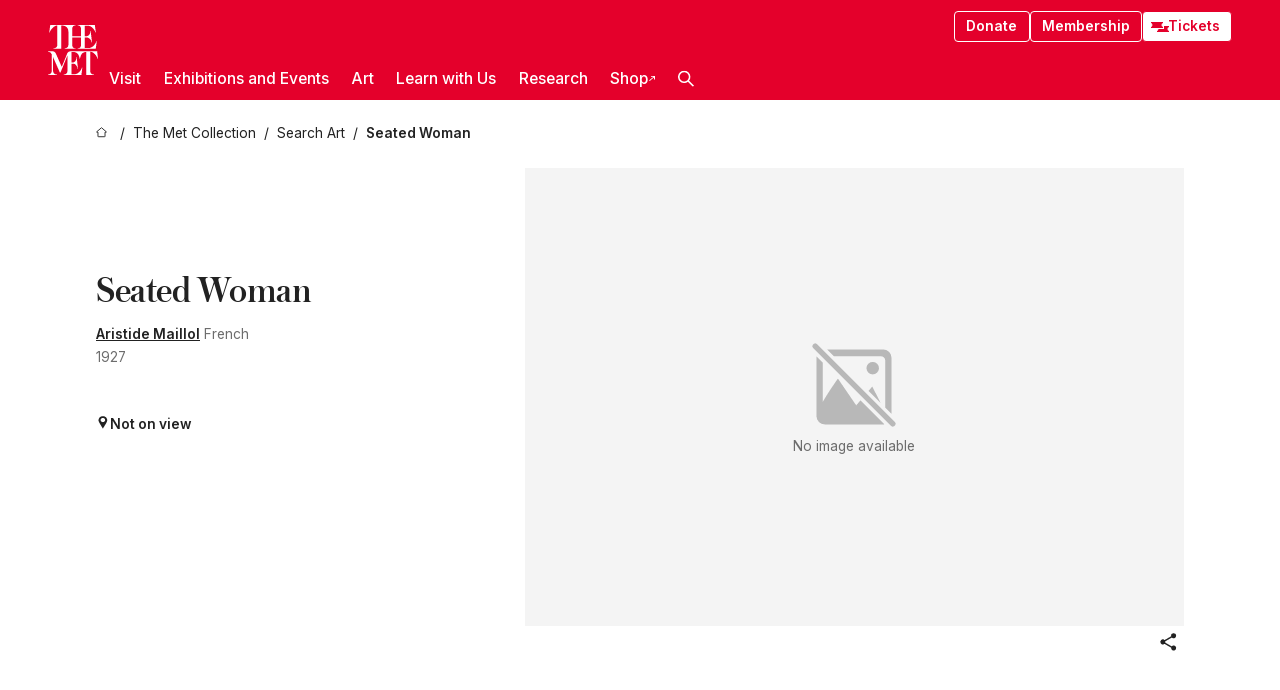

--- FILE ---
content_type: text/html; charset=utf-8
request_url: https://www.metmuseum.org/art/collection/search/885018
body_size: 30862
content:
<!DOCTYPE html><html lang="en" class="
				__variable_e798ec
				__variable_bfed6e
				__variable_968aec
				__variable_b1e441
				__variable_20add0
				__variable_2ad7ef" data-sentry-component="LocaleLayout" data-sentry-source-file="layout.tsx"><head><meta charSet="utf-8"/><meta name="viewport" content="width=device-width, initial-scale=1"/><link rel="preload" href="/_next/static/media/78dbaeca31577a23-s.p.woff2" as="font" crossorigin="" type="font/woff2"/><link rel="preload" href="/_next/static/media/84a4b0cac32cffbe-s.p.woff2" as="font" crossorigin="" type="font/woff2"/><link rel="preload" href="/_next/static/media/c4b700dcb2187787-s.p.woff2" as="font" crossorigin="" type="font/woff2"/><link rel="preload" href="/_next/static/media/e4af272ccee01ff0-s.p.woff2" as="font" crossorigin="" type="font/woff2"/><link rel="stylesheet" href="/_next/static/css/0b9f38a70bdddf23.css" data-precedence="next"/><link rel="stylesheet" href="/_next/static/css/7fd550e1e6b57b10.css" data-precedence="next"/><link rel="stylesheet" href="/_next/static/css/36d7a2405d6a2a7a.css" data-precedence="next"/><link rel="stylesheet" href="/_next/static/css/48ccd572681770ef.css" data-precedence="next"/><link rel="stylesheet" href="/_next/static/css/7d1007023b7756a1.css" data-precedence="next"/><link rel="stylesheet" href="/_next/static/css/5ef4417e8033aecb.css" data-precedence="next"/><link rel="stylesheet" href="/_next/static/css/523717234afce259.css" data-precedence="next"/><link rel="stylesheet" href="/_next/static/css/9c7fa0b0c3e24e16.css" data-precedence="next"/><link rel="stylesheet" href="/_next/static/css/edec8de73eaa5209.css" data-precedence="next"/><link rel="stylesheet" href="/_next/static/css/48221cf303c9b543.css" data-precedence="next"/><link rel="stylesheet" href="/_next/static/css/1b7ac11f576f87f1.css" data-precedence="next"/><link rel="preload" as="script" fetchPriority="low" href="/_next/static/chunks/webpack-6a153fc7c2ea45cc.js"/><script src="/_next/static/chunks/3c207711-b18fb694c51ab862.js" async=""></script><script src="/_next/static/chunks/6916-9b27dfdd79a480e7.js" async=""></script><script src="/_next/static/chunks/main-app-a6eacfb26b5eda26.js" async=""></script><script src="/_next/static/chunks/5520-f559b9204dddf9aa.js" async=""></script><script src="/_next/static/chunks/3096-aeacdd9aa0f18702.js" async=""></script><script src="/_next/static/chunks/5011-40e4e20f61fb33e9.js" async=""></script><script src="/_next/static/chunks/7705-e02db262df13926d.js" async=""></script><script src="/_next/static/chunks/app/%5Blocale%5D/(navigation)/layout-8931e88291ef28bd.js" async=""></script><script src="/_next/static/chunks/app/%5Blocale%5D/(navigation)/error-98b49a3a0775953b.js" async=""></script><script src="/_next/static/chunks/5557-3fa0d7504b11bac2.js" async=""></script><script src="/_next/static/chunks/6386-6f01ad75a0adad26.js" async=""></script><script src="/_next/static/chunks/1545-4c211248457bce57.js" async=""></script><script src="/_next/static/chunks/7391-05d94d83913e9a8c.js" async=""></script><script src="/_next/static/chunks/5866-5dc60a299bd25ef5.js" async=""></script><script src="/_next/static/chunks/945-a228ca5a3fc96787.js" async=""></script><script src="/_next/static/chunks/2585-7ced8e86aa8cd3de.js" async=""></script><script src="/_next/static/chunks/8321-ae52e8920011a0c3.js" async=""></script><script src="/_next/static/chunks/9416-1cf08484d0621370.js" async=""></script><script src="/_next/static/chunks/63-b6103ad915446b47.js" async=""></script><script src="/_next/static/chunks/8251-75e6823f4241ba8b.js" async=""></script><script src="/_next/static/chunks/5139-d542ede6e2d882a7.js" async=""></script><script src="/_next/static/chunks/5248-342c02892b3cc4c5.js" async=""></script><script src="/_next/static/chunks/5393-77dd7105e1ab51bf.js" async=""></script><script src="/_next/static/chunks/1962-9ec4817f55a6e1cb.js" async=""></script><script src="/_next/static/chunks/app/%5Blocale%5D/(navigation)/art/collection/search/%5BobjectID%5D/page-a5d6412793e4bab9.js" async=""></script><script src="/_next/static/chunks/app/global-error-8a16f75bb478133f.js" async=""></script><script src="/_next/static/chunks/app/%5Blocale%5D/layout-f0b6feb07c14f140.js" async=""></script><script src="/_next/static/chunks/app/%5Blocale%5D/error-713d544c9230988f.js" async=""></script><meta name="next-size-adjust" content=""/><title>Aristide Maillol - Seated Woman - The Metropolitan Museum of Art</title><meta name="description" content="The Met presents over 5,000 years of art from around the world for everyone to experience and enjoy."/><link rel="manifest" href="/manifest.webmanifest"/><meta property="og:title" content="Aristide Maillol - Seated Woman - The Metropolitan Museum of Art"/><meta property="og:description" content="The Met presents over 5,000 years of art from around the world for everyone to experience and enjoy."/><meta property="og:site_name" content="The Metropolitan Museum of Art"/><meta property="og:locale" content="en"/><meta property="og:image" content="https://cdn.sanity.io/images/cctd4ker/production/c175266c21e565e61000c5699ef71803d79dff77-1200x630.jpg?w=600&amp;q=75&amp;auto=format"/><meta property="og:image:alt" content="The Met Fifth facade"/><meta property="og:type" content="website"/><meta name="twitter:card" content="summary_large_image"/><meta name="twitter:title" content="Aristide Maillol - Seated Woman - The Metropolitan Museum of Art"/><meta name="twitter:description" content="The Met presents over 5,000 years of art from around the world for everyone to experience and enjoy."/><meta name="twitter:image" content="https://cdn.sanity.io/images/cctd4ker/production/c175266c21e565e61000c5699ef71803d79dff77-1200x630.jpg?w=600&amp;q=75&amp;auto=format"/><meta name="twitter:image:alt" content="The Met Fifth facade"/><link rel="icon" href="/icon?444dbfbfa010ce64" type="image/png" sizes="256x256"/><link rel="apple-touch-icon" href="/apple-icon?caf747e317587ad6" type="image/png"/><script src="/_next/static/chunks/polyfills-42372ed130431b0a.js" noModule=""></script></head><body><div hidden=""><!--$--><!--/$--></div><button class="skip-to-main-content_skipToMainContent__tnLhe button secondary" id="skip-to-main-content-button" data-sentry-component="SkipToMainContent" data-sentry-source-file="index.jsx">Skip to main content</button><header class="global-navigation_header__IRRw8" data-lock-page="false"><div class="global-navigation_headerWrapper__HdeNn"><a title="Homepage" class="global-navigation_logoLink__XBBeM" data-sentry-element="Link" data-sentry-source-file="index.tsx" href="/"><svg xmlns="http://www.w3.org/2000/svg" width="1em" height="1em" viewBox="0 0 40 40" data-sentry-element="MetLogo" data-sentry-source-file="index.tsx"><path fill="currentColor" d="M39.74 27.009a11.6 11.6 0 0 0-.88-1.861 10 10 0 0 0-1.33-1.824 7.6 7.6 0 0 0-1.72-1.387 4 4 0 0 0-2.04-.55v15.4A3 3 0 0 0 34 38a2.65 2.65 0 0 0 .64.883 2.8 2.8 0 0 0 .95.55 3.5 3.5 0 0 0 1.17.19V40h-6.13V21.577a4.9 4.9 0 0 0-2.08.4 4.2 4.2 0 0 0-1.47 1.111 5.3 5.3 0 0 0-.94 1.709 11.5 11.5 0 0 0-.54 2.213h-.26a11.5 11.5 0 0 0-.54-2.194 5.5 5.5 0 0 0-.97-1.718 4.3 4.3 0 0 0-1.54-1.121 5.6 5.6 0 0 0-2.21-.4h-1.36V30h1.24a4 4 0 0 0 .57-.133 2.83 2.83 0 0 0 1.22-.788 3.2 3.2 0 0 0 .68-1.339 7.6 7.6 0 0 0 .21-1.909h.29L24 34.947h-.29a5.83 5.83 0 0 0-1.62-3.228A3.8 3.8 0 0 0 20.84 31h-2.12v8.43h2.19a5.15 5.15 0 0 0 2.17-.456 6.5 6.5 0 0 0 1.79-1.216 8 8 0 0 0 1.39-1.737 10.2 10.2 0 0 0 .96-2.023h.26l-.77 6H12.57v-.38a3.5 3.5 0 0 0 1.17-.19 2.8 2.8 0 0 0 .95-.55 2.5 2.5 0 0 0 .63-.893 2.1 2.1 0 0 0 .18-.987V24.5L10 38h-.5L4 25.593V36.5a4.7 4.7 0 0 0 .37 1.487 2.6 2.6 0 0 0 .64.893 2.7 2.7 0 0 0 .95.55 3.5 3.5 0 0 0 1.16.19V40H0v-.38a3.6 3.6 0 0 0 1.17-.19 2.7 2.7 0 0 0 .94-.55 2.5 2.5 0 0 0 .64-.893 3.05 3.05 0 0 0 .23-1.2V23.362A3.1 3.1 0 0 0 0 21.387v-.379h3.07a4.6 4.6 0 0 1 1.94.37 2.69 2.69 0 0 1 1.28 1.472L11 33.5l4.5-11a2.05 2.05 0 0 1 1.17-1.113 4 4 0 0 1 1.7-.379h20.94l.69 6h-.26Zm-15.93-8.017v-.38a2.17 2.17 0 0 0 2.49-2.525V10h-6.82v6.087a2.17 2.17 0 0 0 2.49 2.525v.38h-8.63v-.38a3.5 3.5 0 0 0 1.17-.189 2.8 2.8 0 0 0 .95-.551 2.6 2.6 0 0 0 .64-.892 3.05 3.05 0 0 0 .23-1.2V5.7a6.8 6.8 0 0 0-.41-2.5 4.04 4.04 0 0 0-1.15-1.644 4.6 4.6 0 0 0-1.8-.9 9.2 9.2 0 0 0-2.34-.275v18.612H4.49v-.38a3.5 3.5 0 0 0 1.17-.189 2.8 2.8 0 0 0 .95-.551 2.6 2.6 0 0 0 .64-.883 3 3 0 0 0 .23-1.206V.384a3.94 3.94 0 0 0-1.98.56 8.3 8.3 0 0 0-1.82 1.4 12 12 0 0 0-1.47 1.814 8.7 8.7 0 0 0-.94 1.851h-.26l.77-6h20.19v.38a2.217 2.217 0 0 0-2.49 2.526V9h6.82V2.906A2.22 2.22 0 0 0 23.81.38V0h13.67l.77 6h-.26a10.3 10.3 0 0 0-.96-2.022 8 8 0 0 0-1.39-1.738 6.4 6.4 0 0 0-1.8-1.215 5.15 5.15 0 0 0-2.17-.456h-2.21V9h1.32a3.84 3.84 0 0 0 1.98-.861 4.34 4.34 0 0 0 1.03-3.315h.29l1.18 9.117h-.29a5.9 5.9 0 0 0-.72-1.89A4.64 4.64 0 0 0 31.64 10h-2.18v8.423h2.95a5.15 5.15 0 0 0 2.17-.456 6.7 6.7 0 0 0 1.8-1.216 8.3 8.3 0 0 0 1.39-1.737 11.5 11.5 0 0 0 .96-2.023h.26l-.78 6h-14.4Z"></path></svg></a><div class="global-navigation_smallControls__VohT6"><a class="global-navigation_navButton__BU8Aa global-navigation_ticketLink__9VeAY" data-sentry-element="Link" data-sentry-component="TicketLink" data-sentry-source-file="index.tsx" href="https://engage.metmuseum.org/admission/?promocode=59559"><div class="global-navigation_tickets__H0byM"><svg xmlns="http://www.w3.org/2000/svg" width="1em" height="1em" fill="none" viewBox="0 0 14 8" class="global-navigation_ticket__qAYYN global-navigation_ticket1__P_Vov" data-sentry-element="TicketIcon" data-sentry-source-file="index.tsx"><mask id="ticket2_svg__a" width="15" height="9" x="-0.5" y="-0.5" fill="#000" maskUnits="userSpaceOnUse"><path fill="#fff" d="M-.5-.5h15v9h-15z"></path><path d="M13.5 2.5a1.5 1.5 0 0 0 0 3v2H.5v-2a1.5 1.5 0 1 0 0-3v-2h13z"></path></mask><path fill="currentColor" d="M13.5 2.5a1.5 1.5 0 0 0 0 3v2H.5v-2a1.5 1.5 0 1 0 0-3v-2h13z"></path><path fill="#fff" d="M13.5 2.5V3h.5v-.5zm0 3h.5V5h-.5zm0 2V8h.5v-.5zm-13 0H0V8h.5zm0-2V5H0v.5zm0-3H0V3h.5zm0-2V0H0v.5zm13 0h.5V0h-.5zm0 2V2a2 2 0 0 0-2 2h1a1 1 0 0 1 1-1zM12 4h-.5a2 2 0 0 0 2 2V5a1 1 0 0 1-1-1zm1.5 1.5H13v2h1v-2zm0 2V7H.5v1h13zm-13 0H1v-2H0v2zm0-2V6a2 2 0 0 0 2-2h-1a1 1 0 0 1-1 1zM2 4h.5a2 2 0 0 0-2-2v1a1 1 0 0 1 1 1zM.5 2.5H1v-2H0v2zm0-2V1h13V0H.5zm13 0H13v2h1v-2z" mask="url(#ticket2_svg__a)"></path></svg><svg xmlns="http://www.w3.org/2000/svg" width="1em" height="1em" fill="none" viewBox="0 0 14 8" class="global-navigation_ticket__qAYYN global-navigation_ticket2__IS2iJ" data-sentry-element="TicketIcon" data-sentry-source-file="index.tsx"><mask id="ticket2_svg__a" width="15" height="9" x="-0.5" y="-0.5" fill="#000" maskUnits="userSpaceOnUse"><path fill="#fff" d="M-.5-.5h15v9h-15z"></path><path d="M13.5 2.5a1.5 1.5 0 0 0 0 3v2H.5v-2a1.5 1.5 0 1 0 0-3v-2h13z"></path></mask><path fill="currentColor" d="M13.5 2.5a1.5 1.5 0 0 0 0 3v2H.5v-2a1.5 1.5 0 1 0 0-3v-2h13z"></path><path fill="#fff" d="M13.5 2.5V3h.5v-.5zm0 3h.5V5h-.5zm0 2V8h.5v-.5zm-13 0H0V8h.5zm0-2V5H0v.5zm0-3H0V3h.5zm0-2V0H0v.5zm13 0h.5V0h-.5zm0 2V2a2 2 0 0 0-2 2h1a1 1 0 0 1 1-1zM12 4h-.5a2 2 0 0 0 2 2V5a1 1 0 0 1-1-1zm1.5 1.5H13v2h1v-2zm0 2V7H.5v1h13zm-13 0H1v-2H0v2zm0-2V6a2 2 0 0 0 2-2h-1a1 1 0 0 1-1 1zM2 4h.5a2 2 0 0 0-2-2v1a1 1 0 0 1 1 1zM.5 2.5H1v-2H0v2zm0-2V1h13V0H.5zm13 0H13v2h1v-2z" mask="url(#ticket2_svg__a)"></path></svg></div>Tickets</a><button title="Search Button" role="button"><svg xmlns="http://www.w3.org/2000/svg" width="1em" height="1em" viewBox="0 0 16 16" class="global-navigation_icon__c_VgD" style="transform:rotate(270deg)" data-sentry-element="SearchIcon" data-sentry-source-file="index.tsx"><path fill="currentColor" d="M9.8 12.393a6.14 6.14 0 0 1-3.78-1.319L1.09 16 0 14.905l4.93-4.928a6.1 6.1 0 0 1-1.32-3.781 6.2 6.2 0 1 1 6.19 6.197m0-10.844a4.648 4.648 0 1 0 4.65 4.648A4.646 4.646 0 0 0 9.8 1.549"></path></svg></button><button role="button" title="Toggle Menu"><svg xmlns="http://www.w3.org/2000/svg" width="1em" height="1em" viewBox="0 0 20 20" class="global-navigation_icon__c_VgD global-navigation_navIcon__ddrLp"><path fill="currentColor" d="M0 20v-2h20v2zM0 9h20v2H0zm0-9h20v2H0z"></path></svg></button></div></div><div class="global-navigation_links__vbg_A "><div class="global-navigation_topLinks__E7EOx"><a class="global-navigation_navButton__BU8Aa" data-sentry-element="Link" data-sentry-source-file="index.tsx" href="https://engage.metmuseum.org/donate?promocode=60313">Donate</a><a class="global-navigation_navButton__BU8Aa" data-sentry-element="Link" data-sentry-component="MembershipLink" data-sentry-source-file="index.tsx" href="https://engage.metmuseum.org/members/membership/?promocode=60317">Membership</a><a class="global-navigation_navButton__BU8Aa global-navigation_ticketLink__9VeAY" data-sentry-element="Link" data-sentry-component="TicketLink" data-sentry-source-file="index.tsx" href="https://engage.metmuseum.org/admission/?promocode=59559"><div class="global-navigation_tickets__H0byM"><svg xmlns="http://www.w3.org/2000/svg" width="1em" height="1em" fill="none" viewBox="0 0 14 8" class="global-navigation_ticket__qAYYN global-navigation_ticket1__P_Vov" data-sentry-element="TicketIcon" data-sentry-source-file="index.tsx"><mask id="ticket2_svg__a" width="15" height="9" x="-0.5" y="-0.5" fill="#000" maskUnits="userSpaceOnUse"><path fill="#fff" d="M-.5-.5h15v9h-15z"></path><path d="M13.5 2.5a1.5 1.5 0 0 0 0 3v2H.5v-2a1.5 1.5 0 1 0 0-3v-2h13z"></path></mask><path fill="currentColor" d="M13.5 2.5a1.5 1.5 0 0 0 0 3v2H.5v-2a1.5 1.5 0 1 0 0-3v-2h13z"></path><path fill="#fff" d="M13.5 2.5V3h.5v-.5zm0 3h.5V5h-.5zm0 2V8h.5v-.5zm-13 0H0V8h.5zm0-2V5H0v.5zm0-3H0V3h.5zm0-2V0H0v.5zm13 0h.5V0h-.5zm0 2V2a2 2 0 0 0-2 2h1a1 1 0 0 1 1-1zM12 4h-.5a2 2 0 0 0 2 2V5a1 1 0 0 1-1-1zm1.5 1.5H13v2h1v-2zm0 2V7H.5v1h13zm-13 0H1v-2H0v2zm0-2V6a2 2 0 0 0 2-2h-1a1 1 0 0 1-1 1zM2 4h.5a2 2 0 0 0-2-2v1a1 1 0 0 1 1 1zM.5 2.5H1v-2H0v2zm0-2V1h13V0H.5zm13 0H13v2h1v-2z" mask="url(#ticket2_svg__a)"></path></svg><svg xmlns="http://www.w3.org/2000/svg" width="1em" height="1em" fill="none" viewBox="0 0 14 8" class="global-navigation_ticket__qAYYN global-navigation_ticket2__IS2iJ" data-sentry-element="TicketIcon" data-sentry-source-file="index.tsx"><mask id="ticket2_svg__a" width="15" height="9" x="-0.5" y="-0.5" fill="#000" maskUnits="userSpaceOnUse"><path fill="#fff" d="M-.5-.5h15v9h-15z"></path><path d="M13.5 2.5a1.5 1.5 0 0 0 0 3v2H.5v-2a1.5 1.5 0 1 0 0-3v-2h13z"></path></mask><path fill="currentColor" d="M13.5 2.5a1.5 1.5 0 0 0 0 3v2H.5v-2a1.5 1.5 0 1 0 0-3v-2h13z"></path><path fill="#fff" d="M13.5 2.5V3h.5v-.5zm0 3h.5V5h-.5zm0 2V8h.5v-.5zm-13 0H0V8h.5zm0-2V5H0v.5zm0-3H0V3h.5zm0-2V0H0v.5zm13 0h.5V0h-.5zm0 2V2a2 2 0 0 0-2 2h1a1 1 0 0 1 1-1zM12 4h-.5a2 2 0 0 0 2 2V5a1 1 0 0 1-1-1zm1.5 1.5H13v2h1v-2zm0 2V7H.5v1h13zm-13 0H1v-2H0v2zm0-2V6a2 2 0 0 0 2-2h-1a1 1 0 0 1-1 1zM2 4h.5a2 2 0 0 0-2-2v1a1 1 0 0 1 1 1zM.5 2.5H1v-2H0v2zm0-2V1h13V0H.5zm13 0H13v2h1v-2z" mask="url(#ticket2_svg__a)"></path></svg></div>Tickets</a></div><nav class="global-navigation_navLinks__fTjsN"><ul class="global-navigation_topLevelLinks__dM0fN"><li class="nav-item_navItem__tZNvf " data-nav-item="true" data-open="false"><button class="nav-item_innerText__pWlnO" data-nav-id="Visit">Visit<span class="nav-item_icon__evAIq"><svg xmlns="http://www.w3.org/2000/svg" width="1em" height="1em" fill="none" viewBox="0 0 48 48"><path fill="currentColor" d="m39.23 13.132 2.913 2.802-18.011 18.923-18-18.92 2.866-2.77 15.134 16.162z"></path></svg></span></button></li><li class="nav-item_navItem__tZNvf " data-nav-item="true" data-open="false"><button class="nav-item_innerText__pWlnO" data-nav-id="Exhibitions and Events">Exhibitions and Events<span class="nav-item_icon__evAIq"><svg xmlns="http://www.w3.org/2000/svg" width="1em" height="1em" fill="none" viewBox="0 0 48 48"><path fill="currentColor" d="m39.23 13.132 2.913 2.802-18.011 18.923-18-18.92 2.866-2.77 15.134 16.162z"></path></svg></span></button></li><li class="nav-item_navItem__tZNvf " data-nav-item="true" data-open="false"><button class="nav-item_innerText__pWlnO" data-nav-id="Art">Art<span class="nav-item_icon__evAIq"><svg xmlns="http://www.w3.org/2000/svg" width="1em" height="1em" fill="none" viewBox="0 0 48 48"><path fill="currentColor" d="m39.23 13.132 2.913 2.802-18.011 18.923-18-18.92 2.866-2.77 15.134 16.162z"></path></svg></span></button></li><li class="nav-item_navItem__tZNvf " data-nav-item="true" data-open="false"><button class="nav-item_innerText__pWlnO" data-nav-id="Learn with Us">Learn with Us<span class="nav-item_icon__evAIq"><svg xmlns="http://www.w3.org/2000/svg" width="1em" height="1em" fill="none" viewBox="0 0 48 48"><path fill="currentColor" d="m39.23 13.132 2.913 2.802-18.011 18.923-18-18.92 2.866-2.77 15.134 16.162z"></path></svg></span></button></li><li class="nav-item_navItem__tZNvf " data-nav-item="true" data-open="false"><button class="nav-item_innerText__pWlnO" data-nav-id="Research">Research<span class="nav-item_icon__evAIq"><svg xmlns="http://www.w3.org/2000/svg" width="1em" height="1em" fill="none" viewBox="0 0 48 48"><path fill="currentColor" d="m39.23 13.132 2.913 2.802-18.011 18.923-18-18.92 2.866-2.77 15.134 16.162z"></path></svg></span></button></li><li class="nav-item_navItem__tZNvf undefined"><a target="_blank" rel="noopener noreferrer" class="nav-item_innerText__pWlnO" data-nav-id="Shop" href="https://store.metmuseum.org/?utm_source=mainmuseum&amp;utm_medium=metmuseum.org&amp;utm_campaign=topnav-static">Shop<svg xmlns="http://www.w3.org/2000/svg" width="1em" height="1em" fill="none" viewBox="0 0 48 48" class="nav-item_externalIcon__JI1JB"><path fill="currentColor" fill-rule="evenodd" d="M41.993 9.717v20.96h-5.287V15.661L9.744 41.5 6 37.912l26.962-25.838H17.293V7h24.7c.01 0 .007.958.003 1.761l-.002.603a2.4 2.4 0 0 1 0 .353" clip-rule="evenodd"></path></svg></a></li><li class="global-navigation_searchItem__hFDIS" data-sentry-component="SearchItem" data-sentry-source-file="index.tsx"><button class="global-navigation_searchButton__nC3QK" role="button" title="Open the search box"><svg xmlns="http://www.w3.org/2000/svg" width="1em" height="1em" viewBox="0 0 16 16" class="icon" style="transform:rotate(270deg)" data-sentry-element="SearchIcon" data-sentry-source-file="index.tsx"><path fill="currentColor" d="M9.8 12.393a6.14 6.14 0 0 1-3.78-1.319L1.09 16 0 14.905l4.93-4.928a6.1 6.1 0 0 1-1.32-3.781 6.2 6.2 0 1 1 6.19 6.197m0-10.844a4.648 4.648 0 1 0 4.65 4.648A4.646 4.646 0 0 0 9.8 1.549"></path></svg></button></li></ul><div class="global-navigation_mobileOnly__QK25I"><a class="global-navigation_navButton__BU8Aa global-navigation_ticketLink__9VeAY" data-sentry-element="Link" data-sentry-component="TicketLink" data-sentry-source-file="index.tsx" href="https://engage.metmuseum.org/admission/?promocode=59559"><div class="global-navigation_tickets__H0byM"><svg xmlns="http://www.w3.org/2000/svg" width="1em" height="1em" fill="none" viewBox="0 0 14 8" class="global-navigation_ticket__qAYYN global-navigation_ticket1__P_Vov" data-sentry-element="TicketIcon" data-sentry-source-file="index.tsx"><mask id="ticket2_svg__a" width="15" height="9" x="-0.5" y="-0.5" fill="#000" maskUnits="userSpaceOnUse"><path fill="#fff" d="M-.5-.5h15v9h-15z"></path><path d="M13.5 2.5a1.5 1.5 0 0 0 0 3v2H.5v-2a1.5 1.5 0 1 0 0-3v-2h13z"></path></mask><path fill="currentColor" d="M13.5 2.5a1.5 1.5 0 0 0 0 3v2H.5v-2a1.5 1.5 0 1 0 0-3v-2h13z"></path><path fill="#fff" d="M13.5 2.5V3h.5v-.5zm0 3h.5V5h-.5zm0 2V8h.5v-.5zm-13 0H0V8h.5zm0-2V5H0v.5zm0-3H0V3h.5zm0-2V0H0v.5zm13 0h.5V0h-.5zm0 2V2a2 2 0 0 0-2 2h1a1 1 0 0 1 1-1zM12 4h-.5a2 2 0 0 0 2 2V5a1 1 0 0 1-1-1zm1.5 1.5H13v2h1v-2zm0 2V7H.5v1h13zm-13 0H1v-2H0v2zm0-2V6a2 2 0 0 0 2-2h-1a1 1 0 0 1-1 1zM2 4h.5a2 2 0 0 0-2-2v1a1 1 0 0 1 1 1zM.5 2.5H1v-2H0v2zm0-2V1h13V0H.5zm13 0H13v2h1v-2z" mask="url(#ticket2_svg__a)"></path></svg><svg xmlns="http://www.w3.org/2000/svg" width="1em" height="1em" fill="none" viewBox="0 0 14 8" class="global-navigation_ticket__qAYYN global-navigation_ticket2__IS2iJ" data-sentry-element="TicketIcon" data-sentry-source-file="index.tsx"><mask id="ticket2_svg__a" width="15" height="9" x="-0.5" y="-0.5" fill="#000" maskUnits="userSpaceOnUse"><path fill="#fff" d="M-.5-.5h15v9h-15z"></path><path d="M13.5 2.5a1.5 1.5 0 0 0 0 3v2H.5v-2a1.5 1.5 0 1 0 0-3v-2h13z"></path></mask><path fill="currentColor" d="M13.5 2.5a1.5 1.5 0 0 0 0 3v2H.5v-2a1.5 1.5 0 1 0 0-3v-2h13z"></path><path fill="#fff" d="M13.5 2.5V3h.5v-.5zm0 3h.5V5h-.5zm0 2V8h.5v-.5zm-13 0H0V8h.5zm0-2V5H0v.5zm0-3H0V3h.5zm0-2V0H0v.5zm13 0h.5V0h-.5zm0 2V2a2 2 0 0 0-2 2h1a1 1 0 0 1 1-1zM12 4h-.5a2 2 0 0 0 2 2V5a1 1 0 0 1-1-1zm1.5 1.5H13v2h1v-2zm0 2V7H.5v1h13zm-13 0H1v-2H0v2zm0-2V6a2 2 0 0 0 2-2h-1a1 1 0 0 1-1 1zM2 4h.5a2 2 0 0 0-2-2v1a1 1 0 0 1 1 1zM.5 2.5H1v-2H0v2zm0-2V1h13V0H.5zm13 0H13v2h1v-2z" mask="url(#ticket2_svg__a)"></path></svg></div>Tickets</a><a class="global-navigation_navButton__BU8Aa" data-sentry-element="Link" data-sentry-component="MembershipLink" data-sentry-source-file="index.tsx" href="https://engage.metmuseum.org/members/membership/?promocode=60317">Membership</a></div></nav></div></header><main data-sentry-component="CollectionObjectDetailPage" data-sentry-source-file="page.tsx"><script type="application/json" id="analytics">{"objectID":885018,"hasImages":false,"hasOASCImage":false,"hasAudio":false,"hasEssays":false,"hasArticles":false,"hasPublications":false}</script><div style="display:flex;flex-direction:row;flex-wrap:nowrap;gap:var(--spacing-xxs);justify-content:space-between;align-items:center" data-sentry-element="Element" data-sentry-source-file="index.jsx" data-sentry-component="FlexContainer"><nav class="breadcrumbs_breadcrumbs__p9HFN" aria-label="breadcrumbs" data-sentry-component="Breadcrumbs" data-sentry-source-file="index.tsx"><span class="breadcrumbs_linkWrapper__xepu_"><a aria-label="home" class="breadcrumbs_link__AxWe_" data-sentry-element="Link" data-sentry-source-file="index.tsx" href="/"><svg xmlns="http://www.w3.org/2000/svg" width="1em" height="1em" fill="none" viewBox="0 0 12 12" class="breadcrumbs_svg__HHQCV" data-sentry-element="HomeIcon" data-sentry-source-file="index.tsx"><path stroke="currentColor" d="M6.154.89a.235.235 0 0 0-.307 0L.754 5.25c-.173.147-.071.435.153.435h1.256v4.68c0 .136.107.246.24.246h7.194c.133 0 .24-.11.24-.246v-4.68h1.256c.224 0 .326-.288.154-.435z"></path></svg></a></span><span class="breadcrumbs_linkWrapper__xepu_"><a title="The Met Collection" aria-label="The Met Collection" class="breadcrumbs_link__AxWe_" href="/art/collection"><span data-sentry-element="Markdown" data-sentry-component="MarkdownParser" data-sentry-source-file="index.jsx">The Met Collection</span></a></span><span class="breadcrumbs_linkWrapper__xepu_"><a title="Search Art" aria-label="Search Art" class="breadcrumbs_link__AxWe_" href="/art/collection/search"><span data-sentry-element="Markdown" data-sentry-component="MarkdownParser" data-sentry-source-file="index.jsx">Search Art</span></a></span><span class="breadcrumbs_lastItem__awDMN"><span class="breadcrumbs_truncatedSegment__Z3us6" title="Seated Woman"><span data-sentry-element="Markdown" data-sentry-component="MarkdownParser" data-sentry-source-file="index.jsx">Seated Woman</span></span></span></nav></div><section><section class="object-page-top_wrapper__tqyHQ" data-sentry-component="ObjectPageTop" data-sentry-source-file="index.tsx"><main class="object-page-top_main__VSO7i"><section class="object-overview_objectOverview__O4zWQ" data-sentry-component="ObjectOverview" data-sentry-source-file="index.tsx"><h1 class="undefined object-overview_title__f2ysJ"><div data-sentry-element="SafeHtml" data-sentry-source-file="index.tsx">Seated Woman</div></h1><div class="object-overview_metaWrapper__3yPhf"><div data-sentry-component="ArtistLink" data-sentry-source-file="index.tsx"><a data-sentry-element="Link" data-sentry-source-file="index.tsx" href="/art/collection/search?q=Aristide+Maillol&amp;searchField=ArtistCulture">Aristide Maillol</a> French</div><div>1927</div><div class="object-overview_onViewWrapper__uMujk"><svg xmlns="http://www.w3.org/2000/svg" width="1em" height="1em" fill="none" viewBox="0 0 16 25" data-sentry-element="LocationIcon" data-sentry-source-file="index.tsx"><path fill="currentColor" fill-rule="evenodd" d="M7.765 11.822c-2.254 0-4.08-1.81-4.08-4.042s1.826-4.042 4.08-4.042 4.08 1.81 4.08 4.042c0 2.233-1.827 4.042-4.08 4.042M7.55.242C2.5.242-2.285 6.078 1.18 12.4c5.562 10.154 6.574 11.842 6.574 11.842s4.712-8.106 6.658-11.858C17.732 5.99 13.124.242 7.55.242" clip-rule="evenodd"></path></svg><span>Not on view<!-- --> <a class="object-overview_onViewLink__hnR41" data-sentry-element="Link" data-sentry-source-file="index.tsx" href=""></a></span></div></div><div class="holding-type-badges_badges__r5YiA  " data-sentry-component="HoldingTypeBadges" data-sentry-source-file="index.tsx"></div><div class="object-overview_label__mEVbw"><div data-sentry-component="ReadMoreWrapper" data-sentry-source-file="index.tsx"><div style="--max-wrapper-height:350px" class="
					read-more-wrapper_wrapper__qmIh8
					
					read-more-wrapper_hasOverFlow__JrJyo" data-testid="read-more-content"><div><div data-sentry-element="SafeHtml" data-sentry-source-file="index.tsx"></div></div></div></div></div></section></main><aside class="object-page-top_aside___Zzjr"><div class="image-viewer_wrapper__XTgZf" data-sentry-component="CollectionImageViewer" data-sentry-source-file="index.tsx"><section class="image-viewer_imageAndControls___8VQ9"><div class="image-viewer_imageAndRightsContainer__zEKsj"><figure itemType="http://schema.org/ImageObject" class="image-viewer_figure__qI5d7"><svg xmlns="http://www.w3.org/2000/svg" width="1em" height="1em" fill="none" viewBox="0 0 24 24" class="image-viewer_noFeaturedImageImage__En5LL"><path fill="currentColor" d="M3.147 2.228a.65.65 0 1 0-.92.919l18.626 18.625a.65.65 0 0 0 .92-.919zM20.994 18.898V5.46a2 2 0 0 0-2-2H5.555l1.649 1.649h11.287a1 1 0 0 1 1 1v11.287zM3.016 5.163l1.46 1.46v9.487c1.363-2.43 3.664-5.65 3.664-5.65l4.391 6.421 1.016-1.187 5.744 5.744a2 2 0 0 1-.297.022h-14a2 2 0 0 1-2-2v-14q0-.152.022-.297"></path><path fill="currentColor" d="M16.494 9.46a1.5 1.5 0 1 0 0-3 1.5 1.5 0 0 0 0 3M18.371 16.276l-1.98-3.905-.888 1.037z"></path></svg><div class="image-viewer_noFeaturedImageMessage__CSPrx">No image available</div></figure><div class="image-viewer_featuredImageMeta__xKPaT"><div class="image-viewer_featuredImageAccess__B8Gll"></div></div><div class="image-buttons_container__RIiKw" data-sentry-component="ImageButtons" data-sentry-source-file="index.tsx"><div data-sentry-component="ToolTip" data-sentry-source-file="index.tsx"><span class="tooltip_button__CFl3_"><button class="icon-button_button__FYqNC icon-button_small__m7iyV icon-button_lightMode__BNguL" type="button" data-sentry-element="IconButton" data-sentry-source-file="index.tsx" data-sentry-component="IconButton"><svg xmlns="http://www.w3.org/2000/svg" width="1em" height="1em" fill="none" viewBox="0 0 24 25"><path fill="currentColor" fill-rule="evenodd" d="M20.5 6.025a2.625 2.625 0 0 1-4.508 1.83l-6.814 3.933a2.63 2.63 0 0 1-.04 1.376l6.75 3.897a2.625 2.625 0 1 1-.616 1.375l-6.964-4.02a2.625 2.625 0 1 1 .119-3.924l6.87-3.968a2.625 2.625 0 1 1 5.203-.5" clip-rule="evenodd"></path></svg><span class="screen-reader-only_text__226tQ" data-sentry-element="Element" data-sentry-component="ScreenReaderOnly" data-sentry-source-file="index.tsx">Share</span></button></span></div></div></div></section></div></aside></section></section><section class="page-section_wrapper__mFtQK" data-sentry-element="PageSection" data-sentry-source-file="index.tsx" data-sentry-component="PageSection"><section class="obect-page-tab-wrapper_wrapper__jWmbM" id="artwork-details" data-sentry-component="ObjectPageTabWrapper" data-sentry-source-file="index.tsx"><h2 class="obect-page-tab-wrapper_title__jVz0C">Artwork Details</h2><div class="tab-drawer_wrapper__Go80z tab-drawer_vertical__kr6XW" data-sentry-component="TabDrawers" data-sentry-source-file="index.tsx"><div class="tabs_wrapper__xVpUT tabs_vertical__PtR7f" data-sentry-component="Tabs" data-sentry-source-file="index.jsx"><fieldset class="tabs_fieldset__NRtDM"><legend data-sentry-element="Element" data-sentry-source-file="index.tsx" class="screen-reader-only_text__226tQ" data-sentry-component="ScreenReaderOnly">Object Information</legend><div class="tabs_tab__shByP"><input type="radio" id="Overview-tab-id" class="tabs_input__mwg3g" name="object-tabs" checked="" value="Overview"/><label for="Overview-tab-id" class="tabs_label__YG6gQ tabs_small__4mOy2"><div class="tabs_tabText__tixoU">Overview</div></label></div><div class="tabs_tab__shByP"><input type="radio" id="Secondary Titles-tab-id" class="tabs_input__mwg3g" name="object-tabs" value="Secondary Titles"/><label for="Secondary Titles-tab-id" class="tabs_label__YG6gQ tabs_small__4mOy2"><div class="tabs_tabText__tixoU">Secondary Titles</div></label></div><div class="tabs_tab__shByP"><input type="radio" id="Signatures, Inscriptions, and Markings-tab-id" class="tabs_input__mwg3g" name="object-tabs" value="Signatures, Inscriptions, and Markings"/><label for="Signatures, Inscriptions, and Markings-tab-id" class="tabs_label__YG6gQ tabs_small__4mOy2"><div class="tabs_tabText__tixoU">Signatures, Inscriptions, and Markings</div></label></div><div class="tabs_tab__shByP"><input type="radio" id="Provenance-tab-id" class="tabs_input__mwg3g" name="object-tabs" value="Provenance"/><label for="Provenance-tab-id" class="tabs_label__YG6gQ tabs_small__4mOy2"><div class="tabs_tabText__tixoU">Provenance</div></label></div><div class="tabs_tab__shByP"><input type="radio" id="Catalogue Raisonné-tab-id" class="tabs_input__mwg3g" name="object-tabs" value="Catalogue Raisonné"/><label for="Catalogue Raisonné-tab-id" class="tabs_label__YG6gQ tabs_small__4mOy2"><div class="tabs_tabText__tixoU">Catalogue Raisonné</div></label></div><div class="tabs_tab__shByP"><input type="radio" id="References-tab-id" class="tabs_input__mwg3g" name="object-tabs" value="References"/><label for="References-tab-id" class="tabs_label__YG6gQ tabs_small__4mOy2"><div class="tabs_tabText__tixoU">References</div></label></div></fieldset></div><div class="tab-drawer_bodyWrapper__qg8iy tab-drawer_divider__uAZwv"><ul class="tombstone_tombstone__acUt4" data-sentry-component="Tombstone" data-sentry-source-file="index.tsx"><li><strong class="tombstone_label__MXGQv">Title:</strong> <span>Seated Woman</span></li><li><strong class="tombstone_label__MXGQv">Artist:</strong> <span>Aristide Maillol (French, Banyuls-sur-Mer 1861–1944 Perpignan)<br /></span></li><li><strong class="tombstone_label__MXGQv">Date:</strong> <span>1927</span></li><li><strong class="tombstone_label__MXGQv">Medium:</strong> <span>Lithograph</span></li><li><strong class="tombstone_label__MXGQv">Dimensions:</strong> <span>Sheet: 15 3/4 × 10 7/16 in. (40 × 26.5 cm)</span></li><li><strong class="tombstone_label__MXGQv">Classification:</strong> <span>Prints</span></li><li><strong class="tombstone_label__MXGQv">Credit Line:</strong> <span>Harris Brisbane Dick Fund, 1928</span></li><li><strong class="tombstone_label__MXGQv">Object Number:</strong> <span>28.81.9</span></li><li><strong class="tombstone_label__MXGQv">Curatorial Department:</strong> <a href="/departments/drawings-and-prints">Drawings and Prints</a></li></ul></div></div></section></section><section class="grey-background_container__UPe5z" data-sentry-component="GreyBackground" data-sentry-source-file="index.tsx"><section id="more-artwork" class="page-section_wrapper__mFtQK" data-sentry-component="PageSection" data-sentry-source-file="index.tsx"><div class="component-header_wrapper__kS6_W component-header_clampedWidth__0VK73" data-sentry-component="ComponentHeader" data-sentry-source-file="index.tsx"><div class="component-header_titleAndLinkWrapper__mDA0q"><div><h2 class="component-header_title__n0SA_"><span data-sentry-element="Markdown" data-sentry-component="MarkdownParser" data-sentry-source-file="index.jsx">More Artwork</span></h2></div></div><p class="component-header_description__yxN6Q"></p></div><div class="tab-drawer_wrapper__Go80z " data-sentry-component="TabDrawers" data-sentry-source-file="index.tsx"><div class="tabs_wrapper__xVpUT" data-sentry-component="Tabs" data-sentry-source-file="index.jsx"><fieldset class="tabs_fieldset__NRtDM"><legend data-sentry-element="Element" data-sentry-source-file="index.tsx" class="screen-reader-only_text__226tQ" data-sentry-component="ScreenReaderOnly">More Artwork</legend><div class="tabs_tab__shByP"><input type="radio" id="Related-tab-id" class="tabs_input__mwg3g" name="related-artworks" checked="" value="Related"/><label for="Related-tab-id" class="tabs_label__YG6gQ tabs_small__4mOy2"><div class="tabs_tabText__tixoU">Related</div></label></div><div class="tabs_tab__shByP"><input type="radio" id="By Aristide Maillol-tab-id" class="tabs_input__mwg3g" name="related-artworks" value="By Aristide Maillol"/><label for="By Aristide Maillol-tab-id" class="tabs_label__YG6gQ tabs_small__4mOy2"><div class="tabs_tabText__tixoU">By Aristide Maillol</div></label></div><div class="tabs_tab__shByP"><input type="radio" id="In the same medium-tab-id" class="tabs_input__mwg3g" name="related-artworks" value="In the same medium"/><label for="In the same medium-tab-id" class="tabs_label__YG6gQ tabs_small__4mOy2"><div class="tabs_tabText__tixoU">In the same medium</div></label></div><div class="tabs_tab__shByP"><input type="radio" id="From the same time and place-tab-id" class="tabs_input__mwg3g" name="related-artworks" value="From the same time and place"/><label for="From the same time and place-tab-id" class="tabs_label__YG6gQ tabs_small__4mOy2"><div class="tabs_tabText__tixoU">From the same time and place</div></label></div></fieldset></div><div class="related-artwork_tabWrapper__2wCih "><div class="shelf_wrapper__ZzHm8" data-sentry-component="Shelf" data-sentry-source-file="index.tsx"><div class="shelf_accessibilityMessage__9rNf1"><div>A slider containing <!-- -->5<!-- --> items.<br/>Press the down key to skip to the last item.</div></div><div class="shelf_slider__c2o5b"><figure class="collection-object_collectionObject__Bs7VE collection-object" data-accession-number="1984.433.252" data-sentry-component="BaseCollectionObject" data-sentry-source-file="index.tsx"><div class="collection-object_imageWrapper__0Pool"><a class="redundant-link_redundantlink__b5TFR" aria-hidden="true" tabindex="-1" data-sentry-element="GTMLink" data-sentry-source-file="index.jsx" data-sentry-component="RedundantLink" href="/art/collection/search/337734"></a><img loading="lazy" class="collection-object_image__snLsj collection-object_gridView__XyXz6" src="https://collectionapi.metmuseum.org/api/collection/v1/iiif/337734/preview"/></div><div class="holding-type-badges_badges__r5YiA holding-type-badges_small___t53B " data-sentry-component="HoldingTypeBadges" data-sentry-source-file="index.tsx"></div><figcaption class="collection-object_caption__lALJ0" data-sentry-element="figcaption" data-sentry-source-file="index.tsx"><div class="collection-object_title__0XG31"><a class="collection-object_link__DaCC0" title="Seated Nude Leaning on Her Left Hand" data-sentry-element="Link" data-sentry-source-file="index.tsx" href="/art/collection/search/337734"><span data-sentry-element="Markdown" data-sentry-component="LegacyOrMarkdownParser" data-sentry-source-file="index.tsx">Seated Nude Leaning on Her Left Hand</span></a></div><div class="collection-object_body__8q6dM"><div class="collection-object_culture__BaSXn"><div>Aristide Maillol (French, Banyuls-sur-Mer 1861–1944 Perpignan)</div></div><div>before 1922</div></div></figcaption></figure><figure class="collection-object_collectionObject__Bs7VE collection-object" data-accession-number="1984.433.340" data-sentry-component="BaseCollectionObject" data-sentry-source-file="index.tsx"><div class="collection-object_imageWrapper__0Pool"><a class="redundant-link_redundantlink__b5TFR" aria-hidden="true" tabindex="-1" data-sentry-element="GTMLink" data-sentry-source-file="index.jsx" data-sentry-component="RedundantLink" href="/art/collection/search/337735"></a><img loading="lazy" class="collection-object_image__snLsj collection-object_gridView__XyXz6" src="https://collectionapi.metmuseum.org/api/collection/v1/iiif/337735/preview"/></div><div class="holding-type-badges_badges__r5YiA holding-type-badges_small___t53B " data-sentry-component="HoldingTypeBadges" data-sentry-source-file="index.tsx"></div><figcaption class="collection-object_caption__lALJ0" data-sentry-element="figcaption" data-sentry-source-file="index.tsx"><div class="collection-object_title__0XG31"><a class="collection-object_link__DaCC0" title="Reclining Nude, Back View" data-sentry-element="Link" data-sentry-source-file="index.tsx" href="/art/collection/search/337735"><span data-sentry-element="Markdown" data-sentry-component="LegacyOrMarkdownParser" data-sentry-source-file="index.tsx">Reclining Nude, Back View</span></a></div><div class="collection-object_body__8q6dM"><div class="collection-object_culture__BaSXn"><div>Aristide Maillol (French, Banyuls-sur-Mer 1861–1944 Perpignan)</div></div><div>before 1922</div></div></figcaption></figure><figure class="collection-object_collectionObject__Bs7VE collection-object" data-accession-number="67.155.15" data-sentry-component="BaseCollectionObject" data-sentry-source-file="index.tsx"><div class="collection-object_imageWrapper__0Pool"><a class="redundant-link_redundantlink__b5TFR" aria-hidden="true" tabindex="-1" data-sentry-element="GTMLink" data-sentry-source-file="index.jsx" data-sentry-component="RedundantLink" href="/art/collection/search/204769"></a><img loading="lazy" class="collection-object_image__snLsj collection-object_gridView__XyXz6" src="https://collectionapi.metmuseum.org/api/collection/v1/iiif/204769/preview"/></div><div class="holding-type-badges_badges__r5YiA holding-type-badges_small___t53B " data-sentry-component="HoldingTypeBadges" data-sentry-source-file="index.tsx"></div><figcaption class="collection-object_caption__lALJ0" data-sentry-element="figcaption" data-sentry-source-file="index.tsx"><div class="collection-object_title__0XG31"><a class="collection-object_link__DaCC0" title="Bather with Raised Arms" data-sentry-element="Link" data-sentry-source-file="index.tsx" href="/art/collection/search/204769"><span data-sentry-element="Markdown" data-sentry-component="LegacyOrMarkdownParser" data-sentry-source-file="index.tsx">Bather with Raised Arms</span></a></div><div class="collection-object_body__8q6dM"><div class="collection-object_culture__BaSXn"><div>Aristide Maillol (French, Banyuls-sur-Mer 1861–1944 Perpignan)</div></div><div>modeled 1898, reworked ca. 1926, cast date unknown</div></div></figcaption></figure><figure class="collection-object_collectionObject__Bs7VE collection-object" data-accession-number="1987.354" data-sentry-component="BaseCollectionObject" data-sentry-source-file="index.tsx"><div class="collection-object_imageWrapper__0Pool"><a class="redundant-link_redundantlink__b5TFR" aria-hidden="true" tabindex="-1" data-sentry-element="GTMLink" data-sentry-source-file="index.jsx" data-sentry-component="RedundantLink" href="/art/collection/search/207707"></a><img loading="lazy" class="collection-object_image__snLsj collection-object_gridView__XyXz6" src="https://collectionapi.metmuseum.org/api/collection/v1/iiif/207707/preview"/></div><div class="holding-type-badges_badges__r5YiA holding-type-badges_small___t53B " data-sentry-component="HoldingTypeBadges" data-sentry-source-file="index.tsx"></div><figcaption class="collection-object_caption__lALJ0" data-sentry-element="figcaption" data-sentry-source-file="index.tsx"><div class="collection-object_title__0XG31"><a class="collection-object_link__DaCC0" title="Crouching Girl" data-sentry-element="Link" data-sentry-source-file="index.tsx" href="/art/collection/search/207707"><span data-sentry-element="Markdown" data-sentry-component="LegacyOrMarkdownParser" data-sentry-source-file="index.tsx">Crouching Girl</span></a></div><div class="collection-object_body__8q6dM"><div class="collection-object_culture__BaSXn"><div>Aristide Maillol (French, Banyuls-sur-Mer 1861–1944 Perpignan)</div></div><div>modeled 1900, cast date unknown</div></div></figcaption></figure><figure class="collection-object_collectionObject__Bs7VE collection-object" data-accession-number="55.21.13" data-sentry-component="BaseCollectionObject" data-sentry-source-file="index.tsx"><div class="collection-object_imageWrapper__0Pool"><a class="redundant-link_redundantlink__b5TFR" aria-hidden="true" tabindex="-1" data-sentry-element="GTMLink" data-sentry-source-file="index.jsx" data-sentry-component="RedundantLink" href="/art/collection/search/201850"></a><div class="no-image_wrapper__7bKy3 " data-sentry-component="NoImage" data-sentry-source-file="index.tsx"><svg xmlns="http://www.w3.org/2000/svg" width="1em" height="1em" fill="none" viewBox="0 0 24 24" class="no-image_icon__9HFYF" data-sentry-element="NoImageIcon" data-sentry-source-file="index.tsx"><path fill="currentColor" d="M3.147 2.228a.65.65 0 1 0-.92.919l18.626 18.625a.65.65 0 0 0 .92-.919zM20.994 18.898V5.46a2 2 0 0 0-2-2H5.555l1.649 1.649h11.287a1 1 0 0 1 1 1v11.287zM3.016 5.163l1.46 1.46v9.487c1.363-2.43 3.664-5.65 3.664-5.65l4.391 6.421 1.016-1.187 5.744 5.744a2 2 0 0 1-.297.022h-14a2 2 0 0 1-2-2v-14q0-.152.022-.297"></path><path fill="currentColor" d="M16.494 9.46a1.5 1.5 0 1 0 0-3 1.5 1.5 0 0 0 0 3M18.371 16.276l-1.98-3.905-.888 1.037z"></path></svg></div></div><div class="holding-type-badges_badges__r5YiA holding-type-badges_small___t53B " data-sentry-component="HoldingTypeBadges" data-sentry-source-file="index.tsx"></div><figcaption class="collection-object_caption__lALJ0" data-sentry-element="figcaption" data-sentry-source-file="index.tsx"><div class="collection-object_title__0XG31"><a class="collection-object_link__DaCC0" title="Spring without head and arms" data-sentry-element="Link" data-sentry-source-file="index.tsx" href="/art/collection/search/201850"><span data-sentry-element="Markdown" data-sentry-component="LegacyOrMarkdownParser" data-sentry-source-file="index.tsx">Spring without head and arms</span></a></div><div class="collection-object_body__8q6dM"><div class="collection-object_culture__BaSXn"><div>Aristide Maillol (French, Banyuls-sur-Mer 1861–1944 Perpignan)</div></div><div>modeled ca. 1909, cast 1925</div></div></figcaption></figure></div></div></div></div></section></section><section class="object-page-section_wrapper__Mk6EE" data-sentry-component="ObjectPageSection" data-sentry-source-file="index.tsx"><h2 class="object-page-section_header__pyamg">Research Resources</h2><div class="object-page-section_content__fmNvE"><p>The Met provides unparalleled <a data-sentry-element="Link" data-sentry-component="InternalLink" data-sentry-source-file="index.tsx" href="/hubs/research-at-the-met">resources for research</a> and welcomes an international community of students and scholars. <a target="_self" rel="noreferrer" data-sentry-element="Link" data-sentry-component="ExternalLink" data-sentry-source-file="index.tsx" href="https://metmuseum.github.io/">The Met&#x27;s Open Access API</a> is where creators and researchers can connect to the The Met collection. <a target="_self" rel="noreferrer" data-sentry-element="Link" data-sentry-component="ExternalLink" data-sentry-source-file="index.tsx" href="https://www.metmuseum.org/about-the-met/policies-and-documents/open-access">Open Access</a> data and public domain images are available for unrestricted commercial and noncommercial use without permission or fee.</p><p>To request images under copyright and other restrictions, please use <a target="_self" rel="noreferrer" data-sentry-element="Link" data-sentry-component="ExternalLink" data-sentry-source-file="index.tsx" href="https://airtable.com/shrpUhgQjmvt7JgDL">this Image Request form</a>.</p></div></section><section class="object-page-section_wrapper__Mk6EE" data-sentry-component="ObjectPageSection" data-sentry-source-file="index.tsx"><h2 class="object-page-section_header__pyamg">Feedback</h2><div class="object-page-section_content__fmNvE"><p>We continue to research and examine historical and cultural context for objects in The Met collection. If you have comments or questions about this object record, please contact us using the form below. The Museum looks forward to receiving your comments.</p><div><a target="_blank" class="link-button_linkButton__WrReH" data-sentry-element="Link" data-sentry-component="LinkButton" data-sentry-source-file="index.tsx" href="https://airtable.com/shryuhiE6bD3eDuoy?prefill_Accession%20Number=https://www.metmuseum.org/art/collection/search/885018&amp;hide_Accession%20Number=true&amp;prefill_Department=9&amp;hide_Department=true">Send feedback<svg xmlns="http://www.w3.org/2000/svg" width="1em" height="1em" fill="none" viewBox="0 0 48 48"><path fill="currentColor" d="m13.274 8.902 2.803-2.913L35 24 16.079 42l-2.77-2.867L29.473 24z"></path></svg></a></div></div></section></main><!--$--><!--/$--><footer class="global-footer_footer__nWMhc" data-sentry-component="GlobalFooter" data-sentry-source-file="index.tsx"><section class="global-footer_locations__l92yQ"><div class="global-footer_logoWrapper__idTAi"><a title="Homepage" class="global-footer_logoLink__HOCSL" data-sentry-element="Link" data-sentry-source-file="index.tsx" href="/"><svg xmlns="http://www.w3.org/2000/svg" width="1em" height="1em" viewBox="0 0 40 40" style="height:40px;width:40px" data-sentry-element="MetLogo" data-sentry-source-file="index.tsx"><path fill="currentColor" d="M39.74 27.009a11.6 11.6 0 0 0-.88-1.861 10 10 0 0 0-1.33-1.824 7.6 7.6 0 0 0-1.72-1.387 4 4 0 0 0-2.04-.55v15.4A3 3 0 0 0 34 38a2.65 2.65 0 0 0 .64.883 2.8 2.8 0 0 0 .95.55 3.5 3.5 0 0 0 1.17.19V40h-6.13V21.577a4.9 4.9 0 0 0-2.08.4 4.2 4.2 0 0 0-1.47 1.111 5.3 5.3 0 0 0-.94 1.709 11.5 11.5 0 0 0-.54 2.213h-.26a11.5 11.5 0 0 0-.54-2.194 5.5 5.5 0 0 0-.97-1.718 4.3 4.3 0 0 0-1.54-1.121 5.6 5.6 0 0 0-2.21-.4h-1.36V30h1.24a4 4 0 0 0 .57-.133 2.83 2.83 0 0 0 1.22-.788 3.2 3.2 0 0 0 .68-1.339 7.6 7.6 0 0 0 .21-1.909h.29L24 34.947h-.29a5.83 5.83 0 0 0-1.62-3.228A3.8 3.8 0 0 0 20.84 31h-2.12v8.43h2.19a5.15 5.15 0 0 0 2.17-.456 6.5 6.5 0 0 0 1.79-1.216 8 8 0 0 0 1.39-1.737 10.2 10.2 0 0 0 .96-2.023h.26l-.77 6H12.57v-.38a3.5 3.5 0 0 0 1.17-.19 2.8 2.8 0 0 0 .95-.55 2.5 2.5 0 0 0 .63-.893 2.1 2.1 0 0 0 .18-.987V24.5L10 38h-.5L4 25.593V36.5a4.7 4.7 0 0 0 .37 1.487 2.6 2.6 0 0 0 .64.893 2.7 2.7 0 0 0 .95.55 3.5 3.5 0 0 0 1.16.19V40H0v-.38a3.6 3.6 0 0 0 1.17-.19 2.7 2.7 0 0 0 .94-.55 2.5 2.5 0 0 0 .64-.893 3.05 3.05 0 0 0 .23-1.2V23.362A3.1 3.1 0 0 0 0 21.387v-.379h3.07a4.6 4.6 0 0 1 1.94.37 2.69 2.69 0 0 1 1.28 1.472L11 33.5l4.5-11a2.05 2.05 0 0 1 1.17-1.113 4 4 0 0 1 1.7-.379h20.94l.69 6h-.26Zm-15.93-8.017v-.38a2.17 2.17 0 0 0 2.49-2.525V10h-6.82v6.087a2.17 2.17 0 0 0 2.49 2.525v.38h-8.63v-.38a3.5 3.5 0 0 0 1.17-.189 2.8 2.8 0 0 0 .95-.551 2.6 2.6 0 0 0 .64-.892 3.05 3.05 0 0 0 .23-1.2V5.7a6.8 6.8 0 0 0-.41-2.5 4.04 4.04 0 0 0-1.15-1.644 4.6 4.6 0 0 0-1.8-.9 9.2 9.2 0 0 0-2.34-.275v18.612H4.49v-.38a3.5 3.5 0 0 0 1.17-.189 2.8 2.8 0 0 0 .95-.551 2.6 2.6 0 0 0 .64-.883 3 3 0 0 0 .23-1.206V.384a3.94 3.94 0 0 0-1.98.56 8.3 8.3 0 0 0-1.82 1.4 12 12 0 0 0-1.47 1.814 8.7 8.7 0 0 0-.94 1.851h-.26l.77-6h20.19v.38a2.217 2.217 0 0 0-2.49 2.526V9h6.82V2.906A2.22 2.22 0 0 0 23.81.38V0h13.67l.77 6h-.26a10.3 10.3 0 0 0-.96-2.022 8 8 0 0 0-1.39-1.738 6.4 6.4 0 0 0-1.8-1.215 5.15 5.15 0 0 0-2.17-.456h-2.21V9h1.32a3.84 3.84 0 0 0 1.98-.861 4.34 4.34 0 0 0 1.03-3.315h.29l1.18 9.117h-.29a5.9 5.9 0 0 0-.72-1.89A4.64 4.64 0 0 0 31.64 10h-2.18v8.423h2.95a5.15 5.15 0 0 0 2.17-.456 6.7 6.7 0 0 0 1.8-1.216 8.3 8.3 0 0 0 1.39-1.737 11.5 11.5 0 0 0 .96-2.023h.26l-.78 6h-14.4Z"></path></svg></a></div><ul class="global-footer_locationItems__K18AF"><li><div><div class="global-footer_museumAddressName__97RBB"><a class="global-footer_link__i9hdP" data-sentry-element="Link" data-sentry-source-file="index.tsx" href="/plan-your-visit/met-fifth-avenue"><span class="global-footer_locationTitle__h10U2">The Met Fifth Avenue</span></a></div><address><div><div>1000 Fifth Avenue</div><div>New York, NY 10028</div><div>Phone: 212-535-7710</div></div></address></div></li><li><div><div class="global-footer_museumAddressName__97RBB"><a class="global-footer_link__i9hdP" data-sentry-element="Link" data-sentry-source-file="index.tsx" href="/plan-your-visit/met-cloisters"><span class="global-footer_locationTitle__h10U2">The Met Cloisters</span></a></div><address><div><div>99 Margaret Corbin Drive</div><div>Fort Tryon Park</div><div>New York, NY 10040</div><div>Phone: 212-923-3700</div></div></address></div></li></ul></section><section class="global-footer_linkContainer__V5F4s"><div class="global-footer_links__2ulng"><ul class="global-footer_navItems__jBYnT"><li class="global-footer_navItem__FfJfS"><a class="global-footer_link__i9hdP" href="/about-the-met">About The Met</a></li><li class="global-footer_navItem__FfJfS"><a class="global-footer_link__i9hdP" href="/about-the-met/history">Mission and History</a></li><li class="global-footer_navItem__FfJfS"><a class="global-footer_link__i9hdP" href="/about-the-met/collection-areas">Collection Areas</a></li><li class="global-footer_navItem__FfJfS"><a class="global-footer_link__i9hdP" href="/departments#conservation">Conservation Departments</a></li><li class="global-footer_navItem__FfJfS"><a class="global-footer_link__i9hdP" href="/visit-guides/accessibility">Accessibility</a></li><li class="global-footer_navItem__FfJfS"><a class="global-footer_link__i9hdP" href="/press">Press</a></li></ul></div><div class="global-footer_links__2ulng"><ul class="global-footer_navItems__jBYnT"><li class="global-footer_navItem__FfJfS"><a class="global-footer_link__i9hdP" href="/join-and-give/support">Support</a></li><li class="global-footer_navItem__FfJfS"><a class="global-footer_link__i9hdP" href="https://engage.metmuseum.org/members/membership/?promocode=60317">Membership</a></li><li class="global-footer_navItem__FfJfS"><a class="global-footer_link__i9hdP" href="/join-and-give/host-an-event">Host an Event</a></li><li class="global-footer_navItem__FfJfS"><a class="global-footer_link__i9hdP" href="/join-and-give/corporate-support">Corporate Support</a></li></ul></div><div class="global-footer_links__2ulng"><ul class="global-footer_navItems__jBYnT"><li class="global-footer_navItem__FfJfS"><a class="global-footer_link__i9hdP" href="/opportunities">Opportunities</a></li><li class="global-footer_navItem__FfJfS"><a class="global-footer_link__i9hdP" href="/opportunities/careers">Careers</a></li><li class="global-footer_navItem__FfJfS"><a class="global-footer_link__i9hdP" href="/join-and-give/volunteer">Volunteers</a></li><li class="global-footer_navItem__FfJfS"><a class="global-footer_link__i9hdP" href="/opportunities/fellowships">Fellowships</a></li><li class="global-footer_navItem__FfJfS"><a class="global-footer_link__i9hdP" href="/opportunities/internships">Internships</a></li></ul></div></section><section class="global-footer_links__2ulng global-footer_social__pFmHi"><span class="global-footer_title__3k7m9">Follow us</span><ul><li class="global-footer_socialItem__SvEbJ"><a title="external: facebook.com/metmuseum" target="_blank" class="global-footer_socialLink__CXNJc" rel="noreferrer" href="https://www.facebook.com/metmuseum"><svg xmlns="http://www.w3.org/2000/svg" preserveAspectRatio="xMidYMid" viewBox="0 0 16 16" width="1em" height="1em" class="global-footer_socialItemIcon__cw5MA"><path fill="currentColor" d="M14 16h-4V9h2l1-1.999h-3V6c0-.618.066-1 1-1h2l-.001-2.001H9.988C8.091 2.999 8 4.722 8 6v1.001H6V9h2v7H2a2 2 0 0 1-2-2V2.001a2 2 0 0 1 2-2h12a2 2 0 0 1 2 2V14a2 2 0 0 1-2 2"></path></svg></a></li><li class="global-footer_socialItem__SvEbJ"><a title="external: twitter.com/metmuseum" target="_blank" class="global-footer_socialLink__CXNJc" rel="noreferrer" href="https://x.com/metmuseum"><svg xmlns="http://www.w3.org/2000/svg" width="1em" height="1em" fill="none" viewBox="0 0 1200 1227" class="global-footer_socialItemIcon__cw5MA"><path fill="currentColor" d="M714.163 519.284 1160.89 0h-105.86L667.137 450.887 357.328 0H0l468.492 681.821L0 1226.37h105.866l409.625-476.152 327.181 476.152H1200L714.137 519.284zM569.165 687.828l-47.468-67.894-377.686-540.24h162.604l304.797 435.991 47.468 67.894 396.2 566.721H892.476L569.165 687.854z"></path></svg></a></li><li class="global-footer_socialItem__SvEbJ"><a title="external: pinterest.com/metmuseum/" target="_blank" class="global-footer_socialLink__CXNJc" rel="noreferrer" href="https://pinterest.com/metmuseum/"><svg xmlns="http://www.w3.org/2000/svg" preserveAspectRatio="xMidYMid" viewBox="0 0 16 16" width="1em" height="1em" class="global-footer_socialItemIcon__cw5MA"><path fill="currentColor" d="M8 0a8 8 0 0 0-3.211 15.328c-.023-.559-.004-1.23.139-1.837l1.029-4.36s-.255-.51-.255-1.265c0-1.186.687-2.071 1.543-2.071.727 0 1.079.546 1.079 1.201 0 .731-.467 1.825-.707 2.839-.2.848.426 1.541 1.263 1.541 1.516 0 2.537-1.947 2.537-4.254 0-1.753-1.181-3.066-3.329-3.066-2.427 0-3.939 1.81-3.939 3.832 0 .696.206 1.188.527 1.569.149.175.169.245.116.446-.039.147-.127.501-.163.642-.054.202-.218.275-.401.2C3.11 10.289 2.59 9.064 2.59 7.689c0-2.273 1.916-4.998 5.717-4.998 3.055 0 5.065 2.21 5.065 4.583 0 3.138-1.745 5.483-4.316 5.483-.864 0-1.677-.467-1.955-.998 0 0-.465 1.844-.563 2.199-.169.618-.502 1.234-.805 1.715A8.001 8.001 0 1 0 8 0"></path></svg></a></li><li class="global-footer_socialItem__SvEbJ"><a title="external: instagram.com/metmuseum" target="_blank" class="global-footer_socialLink__CXNJc" rel="noreferrer" href="https://www.instagram.com/metmuseum/"><svg xmlns="http://www.w3.org/2000/svg" viewBox="0 0 1000 1000" width="1em" height="1em" class="global-footer_socialItemIcon__cw5MA"><path fill="currentColor" d="M292.92 3.5c-53.2 2.51-89.53 11-121.29 23.48-32.87 12.81-60.73 30-88.45 57.82s-44.79 55.7-57.51 88.62c-12.31 31.83-20.65 68.19-23 121.42S-.2 365.18.06 500.96.92 653.76 3.5 707.1c2.54 53.19 11 89.51 23.48 121.28 12.83 32.87 30 60.72 57.83 88.45s55.69 44.76 88.69 57.5c31.8 12.29 68.17 20.67 121.39 23s70.35 2.87 206.09 2.61 152.83-.86 206.16-3.39 89.46-11.05 121.24-23.47c32.87-12.86 60.74-30 88.45-57.84s44.77-55.74 57.48-88.68c12.32-31.8 20.69-68.17 23-121.35 2.33-53.37 2.88-70.41 2.62-206.17s-.87-152.78-3.4-206.1-11-89.53-23.47-121.32c-12.85-32.87-30-60.7-57.82-88.45s-55.74-44.8-88.67-57.48c-31.82-12.31-68.17-20.7-121.39-23S634.83-.2 499.04.06 346.25.9 292.92 3.5m5.84 903.88c-48.75-2.12-75.22-10.22-92.86-17-23.36-9-40-19.88-57.58-37.29s-28.38-34.11-37.5-57.42c-6.85-17.64-15.1-44.08-17.38-92.83-2.48-52.69-3-68.51-3.29-202s.22-149.29 2.53-202c2.08-48.71 10.23-75.21 17-92.84 9-23.39 19.84-40 37.29-57.57s34.1-28.39 57.43-37.51c17.62-6.88 44.06-15.06 92.79-17.38 52.73-2.5 68.53-3 202-3.29s149.31.21 202.06 2.53c48.71 2.12 75.22 10.19 92.83 17 23.37 9 40 19.81 57.57 37.29s28.4 34.07 37.52 57.45c6.89 17.57 15.07 44 17.37 92.76 2.51 52.73 3.08 68.54 3.32 202s-.23 149.31-2.54 202c-2.13 48.75-10.21 75.23-17 92.89-9 23.35-19.85 40-37.31 57.56s-34.09 28.38-57.43 37.5c-17.6 6.87-44.07 15.07-92.76 17.39-52.73 2.48-68.53 3-202.05 3.29s-149.27-.25-202-2.53m407.6-674.61a60 60 0 1 0 59.88-60.1 60 60 0 0 0-59.88 60.1M243.27 500.5c.28 141.8 115.44 256.49 257.21 256.22S757.02 641.3 756.75 499.5 641.29 242.98 499.5 243.26 243 358.72 243.27 500.5m90.06-.18a166.67 166.67 0 1 1 167 166.34 166.65 166.65 0 0 1-167-166.34"></path></svg></a></li><li class="global-footer_socialItem__SvEbJ"><a title="external: youtube.com/user/metmuseum" target="_blank" class="global-footer_socialLink__CXNJc" rel="noreferrer" href="https://www.youtube.com/user/metmuseum"><svg xmlns="http://www.w3.org/2000/svg" viewBox="0 0 380.92 85.04" width="1em" height="1em" class="global-footer_iconYoutube__ELkyr global-footer_socialItemIcon__cw5MA"><path fill="currentColor" d="M176.34 77.36a13.2 13.2 0 0 1-5.13-7.55 49.7 49.7 0 0 1-1.52-13.64v-7.74a44.8 44.8 0 0 1 1.74-13.81 13.78 13.78 0 0 1 5.43-7.6 17.6 17.6 0 0 1 9.68-2.39q5.91 0 9.47 2.43a14 14 0 0 1 5.22 7.6 46.7 46.7 0 0 1 1.65 13.77v7.74a47.5 47.5 0 0 1-1.61 13.68 13.45 13.45 0 0 1-5.21 7.56q-3.62 2.39-9.78 2.39-6.34 0-9.94-2.44M189.8 69q1-2.59 1-8.51V43.92c0-3.83-.33-6.62-1-8.39a3.59 3.59 0 0 0-3.52-2.65 3.54 3.54 0 0 0-3.43 2.65c-.67 1.77-1 4.56-1 8.39v16.59q0 5.91 1 8.51a3.48 3.48 0 0 0 3.47 2.61A3.57 3.57 0 0 0 189.8 69M360.86 56.29V59a72 72 0 0 0 .3 7.68 7.27 7.27 0 0 0 1.26 3.74 3.59 3.59 0 0 0 2.95 1.17 3.72 3.72 0 0 0 3.7-2.08q1-2.09 1.08-7l10.34.61a16 16 0 0 1 .09 1.91q0 7.38-4 11c-2.7 2.43-6.5 3.65-11.43 3.65-5.9 0-10.05-1.85-12.42-5.56s-3.56-9.44-3.56-17.2v-9.3q0-12 3.69-17.5t12.64-5.52q6.17 0 9.47 2.26a12.1 12.1 0 0 1 4.65 7 50.9 50.9 0 0 1 1.34 13.21v9.12Zm1.52-22.41a7.26 7.26 0 0 0-1.22 3.69 73 73 0 0 0-.3 7.78v3.82h8.77v-3.82a65 65 0 0 0-.35-7.78 7.44 7.44 0 0 0-1.28-3.74 3.48 3.48 0 0 0-2.82-1.08 3.41 3.41 0 0 0-2.8 1.13M147.14 55.3 133.5 6h11.9l4.78 22.32q1.83 8.27 2.7 14.08h.34q.61-4.17 2.7-14l5-22.41h11.9L159 55.3v23.63h-11.86ZM241.59 25.67v53.26h-9.39l-1-6.52h-.26q-3.83 7.38-11.47 7.39-5.3 0-7.82-3.48t-2.52-10.86V25.67h12v39.1a12 12 0 0 0 .78 5.08 2.72 2.72 0 0 0 2.61 1.52 5.33 5.33 0 0 0 3-1A5.93 5.93 0 0 0 229.6 68V25.67ZM303.08 25.67v53.26h-9.38l-1-6.52h-.26q-3.82 7.38-11.47 7.39c-3.54 0-6.14-1.16-7.82-3.48s-2.52-5.94-2.52-10.86V25.67h12v39.1a12 12 0 0 0 .78 5.08 2.71 2.71 0 0 0 2.59 1.52 5.3 5.3 0 0 0 3-1 5.8 5.8 0 0 0 2.09-2.37V25.67Z"></path><path fill="currentColor" d="M274.16 15.68h-11.9v63.25h-11.73V15.68h-11.9V6h35.53ZM342.76 34.18c-.72-3.35-1.9-5.79-3.52-7.29a9.43 9.43 0 0 0-6.69-2.26 11.1 11.1 0 0 0-6.17 1.87 12.7 12.7 0 0 0-4.38 4.91h-.08V3.34h-11.61v75.59h9.91l1.21-5h.26a10.2 10.2 0 0 0 4.17 4.25 12.3 12.3 0 0 0 6.14 1.53 9.45 9.45 0 0 0 9-5.6q2.86-5.61 2.87-17.51v-8.43a70.3 70.3 0 0 0-1.11-13.99m-11 21.73a67 67 0 0 1-.48 9.12 9.9 9.9 0 0 1-1.6 4.69 3.72 3.72 0 0 1-3 1.39 5.6 5.6 0 0 1-2.74-.69 5.27 5.27 0 0 1-2-2.09V38.1a7.5 7.5 0 0 1 2.06-3.56 4.62 4.62 0 0 1 3.22-1.39 3.23 3.23 0 0 1 2.78 1.43 10.9 10.9 0 0 1 1.39 4.82 90 90 0 0 1 .39 9.64ZM119 13.28a15.23 15.23 0 0 0-10.79-10.74C98.73 0 60.74 0 60.74 0s-38 0-47.46 2.54A15.21 15.21 0 0 0 2.54 13.28C0 22.75 0 42.52 0 42.52s0 19.77 2.54 29.24A15.21 15.21 0 0 0 13.28 82.5C22.75 85 60.74 85 60.74 85s38 0 47.47-2.54A15.23 15.23 0 0 0 119 71.76c2.53-9.47 2.53-29.24 2.53-29.24s-.05-19.77-2.53-29.24"></path><path fill="#fff" d="M48.59 60.74V24.3l31.57 18.22z"></path></svg></a></li></ul></section><section class="global-footer_newsletter__nWnqc"><form name="footerNewsletter" class="undefined undefined"><div><label class="global-footer_newsletterLabel__Oj13i" for="newsletter-email">Join our newsletter</label><div class="global-footer_newsletterInputs__Vwbvz"><input class="global-footer_newsletterInput__eNFjt" type="email" autoComplete="email" id="newsletter-email" placeholder="Enter your email" required="" value=""/><button type="submit" class=" secondary" data-sentry-component="Button" data-sentry-source-file="index.tsx">Sign Up</button></div></div></form></section><section class="global-footer_info__HOhb3"><ul class="global-footer_infoItems__tZ__K"><li><a class="global-footer_link__i9hdP" href="/information/terms-and-conditions">Terms and Conditions</a></li><li><a class="global-footer_link__i9hdP" href="/information/privacy-policy">Privacy Policy</a></li><li><a class="global-footer_link__i9hdP" href="/about-the-met/contact">Contact Information</a></li></ul><div>© 2000–<!-- -->2026<!-- --> The Metropolitan Museum of Art. All rights reserved.</div></section></footer><!--$!--><template data-dgst="BAILOUT_TO_CLIENT_SIDE_RENDERING"></template><!--/$--><script src="/_next/static/chunks/webpack-6a153fc7c2ea45cc.js" id="_R_" async=""></script><script>(self.__next_f=self.__next_f||[]).push([0])</script><script>self.__next_f.push([1,"1:\"$Sreact.fragment\"\n2:I[93054,[],\"\"]\n3:I[93940,[],\"\"]\n5:I[34683,[\"5520\",\"static/chunks/5520-f559b9204dddf9aa.js\",\"3096\",\"static/chunks/3096-aeacdd9aa0f18702.js\",\"5011\",\"static/chunks/5011-40e4e20f61fb33e9.js\",\"7705\",\"static/chunks/7705-e02db262df13926d.js\",\"8484\",\"static/chunks/app/%5Blocale%5D/(navigation)/layout-8931e88291ef28bd.js\"],\"default\"]\n8:I[84640,[\"8188\",\"static/chunks/app/%5Blocale%5D/(navigation)/error-98b49a3a0775953b.js\"],\"default\"]\n"])</script><script>self.__next_f.push([1,"9:I[55011,[\"5520\",\"static/chunks/5520-f559b9204dddf9aa.js\",\"3096\",\"static/chunks/3096-aeacdd9aa0f18702.js\",\"5011\",\"static/chunks/5011-40e4e20f61fb33e9.js\",\"5557\",\"static/chunks/5557-3fa0d7504b11bac2.js\",\"6386\",\"static/chunks/6386-6f01ad75a0adad26.js\",\"1545\",\"static/chunks/1545-4c211248457bce57.js\",\"7391\",\"static/chunks/7391-05d94d83913e9a8c.js\",\"5866\",\"static/chunks/5866-5dc60a299bd25ef5.js\",\"945\",\"static/chunks/945-a228ca5a3fc96787.js\",\"2585\",\"static/chunks/2585-7ced8e86aa8cd3de.js\",\"8321\",\"static/chunks/8321-ae52e8920011a0c3.js\",\"9416\",\"static/chunks/9416-1cf08484d0621370.js\",\"63\",\"static/chunks/63-b6103ad915446b47.js\",\"8251\",\"static/chunks/8251-75e6823f4241ba8b.js\",\"5139\",\"static/chunks/5139-d542ede6e2d882a7.js\",\"5248\",\"static/chunks/5248-342c02892b3cc4c5.js\",\"5393\",\"static/chunks/5393-77dd7105e1ab51bf.js\",\"1962\",\"static/chunks/1962-9ec4817f55a6e1cb.js\",\"8278\",\"static/chunks/app/%5Blocale%5D/(navigation)/art/collection/search/%5BobjectID%5D/page-a5d6412793e4bab9.js\"],\"\"]\n"])</script><script>self.__next_f.push([1,"a:I[50525,[\"5520\",\"static/chunks/5520-f559b9204dddf9aa.js\",\"3096\",\"static/chunks/3096-aeacdd9aa0f18702.js\",\"5011\",\"static/chunks/5011-40e4e20f61fb33e9.js\",\"5557\",\"static/chunks/5557-3fa0d7504b11bac2.js\",\"6386\",\"static/chunks/6386-6f01ad75a0adad26.js\",\"1545\",\"static/chunks/1545-4c211248457bce57.js\",\"7391\",\"static/chunks/7391-05d94d83913e9a8c.js\",\"5866\",\"static/chunks/5866-5dc60a299bd25ef5.js\",\"945\",\"static/chunks/945-a228ca5a3fc96787.js\",\"2585\",\"static/chunks/2585-7ced8e86aa8cd3de.js\",\"8321\",\"static/chunks/8321-ae52e8920011a0c3.js\",\"9416\",\"static/chunks/9416-1cf08484d0621370.js\",\"63\",\"static/chunks/63-b6103ad915446b47.js\",\"8251\",\"static/chunks/8251-75e6823f4241ba8b.js\",\"5139\",\"static/chunks/5139-d542ede6e2d882a7.js\",\"5248\",\"static/chunks/5248-342c02892b3cc4c5.js\",\"5393\",\"static/chunks/5393-77dd7105e1ab51bf.js\",\"1962\",\"static/chunks/1962-9ec4817f55a6e1cb.js\",\"8278\",\"static/chunks/app/%5Blocale%5D/(navigation)/art/collection/search/%5BobjectID%5D/page-a5d6412793e4bab9.js\"],\"default\"]\n"])</script><script>self.__next_f.push([1,"1a:I[5827,[\"4219\",\"static/chunks/app/global-error-8a16f75bb478133f.js\"],\"default\"]\n:HL[\"/_next/static/media/78dbaeca31577a23-s.p.woff2\",\"font\",{\"crossOrigin\":\"\",\"type\":\"font/woff2\"}]\n:HL[\"/_next/static/media/84a4b0cac32cffbe-s.p.woff2\",\"font\",{\"crossOrigin\":\"\",\"type\":\"font/woff2\"}]\n:HL[\"/_next/static/media/c4b700dcb2187787-s.p.woff2\",\"font\",{\"crossOrigin\":\"\",\"type\":\"font/woff2\"}]\n:HL[\"/_next/static/media/e4af272ccee01ff0-s.p.woff2\",\"font\",{\"crossOrigin\":\"\",\"type\":\"font/woff2\"}]\n:HL[\"/_next/static/css/0b9f38a70bdddf23.css\",\"style\"]\n:HL[\"/_next/static/css/7fd550e1e6b57b10.css\",\"style\"]\n:HL[\"/_next/static/css/36d7a2405d6a2a7a.css\",\"style\"]\n:HL[\"/_next/static/css/48ccd572681770ef.css\",\"style\"]\n:HL[\"/_next/static/css/7d1007023b7756a1.css\",\"style\"]\n:HL[\"/_next/static/css/5ef4417e8033aecb.css\",\"style\"]\n:HL[\"/_next/static/css/523717234afce259.css\",\"style\"]\n:HL[\"/_next/static/css/9c7fa0b0c3e24e16.css\",\"style\"]\n:HL[\"/_next/static/css/edec8de73eaa5209.css\",\"style\"]\n:HL[\"/_next/static/css/48221cf303c9b543.css\",\"style\"]\n:HL[\"/_next/static/css/1b7ac11f576f87f1.css\",\"style\"]\n"])</script><script>self.__next_f.push([1,"0:{\"P\":null,\"b\":\"rX-05aU-1CfOPIpNhNao-\",\"p\":\"\",\"c\":[\"\",\"en\",\"art\",\"collection\",\"search\",\"885018\"],\"i\":false,\"f\":[[[\"\",{\"children\":[[\"locale\",\"en\",\"d\"],{\"children\":[\"(navigation)\",{\"children\":[\"art\",{\"children\":[\"collection\",{\"children\":[\"search\",{\"children\":[[\"objectID\",\"885018\",\"d\"],{\"children\":[\"__PAGE__\",{}]}]}]}]}]}]}]},\"$undefined\",\"$undefined\",true],[\"\",[\"$\",\"$1\",\"c\",{\"children\":[null,[\"$\",\"$L2\",null,{\"parallelRouterKey\":\"children\",\"error\":\"$undefined\",\"errorStyles\":\"$undefined\",\"errorScripts\":\"$undefined\",\"template\":[\"$\",\"$L3\",null,{}],\"templateStyles\":\"$undefined\",\"templateScripts\":\"$undefined\",\"notFound\":[[[\"$\",\"title\",null,{\"children\":\"404: This page could not be found.\"}],[\"$\",\"div\",null,{\"style\":{\"fontFamily\":\"system-ui,\\\"Segoe UI\\\",Roboto,Helvetica,Arial,sans-serif,\\\"Apple Color Emoji\\\",\\\"Segoe UI Emoji\\\"\",\"height\":\"100vh\",\"textAlign\":\"center\",\"display\":\"flex\",\"flexDirection\":\"column\",\"alignItems\":\"center\",\"justifyContent\":\"center\"},\"children\":[\"$\",\"div\",null,{\"children\":[[\"$\",\"style\",null,{\"dangerouslySetInnerHTML\":{\"__html\":\"body{color:#000;background:#fff;margin:0}.next-error-h1{border-right:1px solid rgba(0,0,0,.3)}@media (prefers-color-scheme:dark){body{color:#fff;background:#000}.next-error-h1{border-right:1px solid rgba(255,255,255,.3)}}\"}}],[\"$\",\"h1\",null,{\"className\":\"next-error-h1\",\"style\":{\"display\":\"inline-block\",\"margin\":\"0 20px 0 0\",\"padding\":\"0 23px 0 0\",\"fontSize\":24,\"fontWeight\":500,\"verticalAlign\":\"top\",\"lineHeight\":\"49px\"},\"children\":404}],[\"$\",\"div\",null,{\"style\":{\"display\":\"inline-block\"},\"children\":[\"$\",\"h2\",null,{\"style\":{\"fontSize\":14,\"fontWeight\":400,\"lineHeight\":\"49px\",\"margin\":0},\"children\":\"This page could not be found.\"}]}]]}]}]],[]],\"forbidden\":\"$undefined\",\"unauthorized\":\"$undefined\"}]]}],{\"children\":[[\"locale\",\"en\",\"d\"],[\"$\",\"$1\",\"c\",{\"children\":[[[\"$\",\"link\",\"0\",{\"rel\":\"stylesheet\",\"href\":\"/_next/static/css/0b9f38a70bdddf23.css\",\"precedence\":\"next\",\"crossOrigin\":\"$undefined\",\"nonce\":\"$undefined\"}],[\"$\",\"link\",\"1\",{\"rel\":\"stylesheet\",\"href\":\"/_next/static/css/7fd550e1e6b57b10.css\",\"precedence\":\"next\",\"crossOrigin\":\"$undefined\",\"nonce\":\"$undefined\"}],[\"$\",\"link\",\"2\",{\"rel\":\"stylesheet\",\"href\":\"/_next/static/css/36d7a2405d6a2a7a.css\",\"precedence\":\"next\",\"crossOrigin\":\"$undefined\",\"nonce\":\"$undefined\"}],[\"$\",\"link\",\"3\",{\"rel\":\"stylesheet\",\"href\":\"/_next/static/css/48ccd572681770ef.css\",\"precedence\":\"next\",\"crossOrigin\":\"$undefined\",\"nonce\":\"$undefined\"}],[\"$\",\"link\",\"4\",{\"rel\":\"stylesheet\",\"href\":\"/_next/static/css/7d1007023b7756a1.css\",\"precedence\":\"next\",\"crossOrigin\":\"$undefined\",\"nonce\":\"$undefined\"}],[\"$\",\"link\",\"5\",{\"rel\":\"stylesheet\",\"href\":\"/_next/static/css/5ef4417e8033aecb.css\",\"precedence\":\"next\",\"crossOrigin\":\"$undefined\",\"nonce\":\"$undefined\"}]],\"$L4\"]}],{\"children\":[\"(navigation)\",[\"$\",\"$1\",\"c\",{\"children\":[[[\"$\",\"link\",\"0\",{\"rel\":\"stylesheet\",\"href\":\"/_next/static/css/523717234afce259.css\",\"precedence\":\"next\",\"crossOrigin\":\"$undefined\",\"nonce\":\"$undefined\"}]],[[\"$\",\"$L5\",null,{\"data-sentry-element\":\"SkipToMainContent\",\"data-sentry-source-file\":\"layout.tsx\"}],\"$L6\",\"$L7\",[\"$\",\"$L2\",null,{\"parallelRouterKey\":\"children\",\"error\":\"$8\",\"errorStyles\":[[\"$\",\"link\",\"0\",{\"rel\":\"stylesheet\",\"href\":\"/_next/static/css/62e59bfd4f803249.css\",\"precedence\":\"next\",\"crossOrigin\":\"$undefined\",\"nonce\":\"$undefined\"}]],\"errorScripts\":[],\"template\":[\"$\",\"$L3\",null,{}],\"templateStyles\":\"$undefined\",\"templateScripts\":\"$undefined\",\"notFound\":[[\"$\",\"main\",null,{\"data-sentry-component\":\"Index\",\"data-sentry-source-file\":\"not-found.tsx\",\"children\":[\"$\",\"div\",null,{\"data-sentry-component\":\"NotFoundPage\",\"data-sentry-source-file\":\"index.tsx\",\"children\":[[\"$\",\"section\",null,{\"data-sentry-element\":\"Subsection\",\"data-sentry-source-file\":\"index.tsx\",\"className\":\"sub-section_clampedWidthWrapper__iR6HF \",\"data-sentry-component\":\"Subsection\",\"children\":[\"$undefined\",null,[\"$\",\"div\",null,{\"className\":\"not-found_wrapper__XdBtV\",\"children\":[[\"$\",\"div\",null,{\"style\":{\"flex\":1,\"textAlign\":\"center\"},\"children\":[\"$\",\"$L9\",null,{\"href\":\"/art/collection/search/316715\",\"data-sentry-element\":\"Link\",\"data-sentry-source-file\":\"index.tsx\",\"children\":[\"$\",\"img\",null,{\"style\":{\"maxWidth\":\"100%\",\"maxHeight\":\"40vh\"},\"src\":\"https://collectionapi.metmuseum.org/api/collection/v1/iiif/316715/2105464/main-image\"}]}]}],[\"$\",\"div\",null,{\"style\":{\"flex\":1},\"children\":[[\"$\",\"h1\",null,{\"className\":\"serif\",\"children\":\"Page Not Found\"}],[\"$\",\"p\",null,{\"className\":\"not-found_bodyText__dQgLB\",\"children\":\"You may have gotten lost. It's a big museum. It happens to the best of us.\"}]]}]]}],\"$undefined\"]}],[\"$\",\"section\",null,{\"data-sentry-element\":\"Subsection\",\"data-sentry-source-file\":\"index.tsx\",\"className\":\"sub-section_clampedWidthWrapper__iR6HF \",\"data-sentry-component\":\"Subsection\",\"children\":[\"$undefined\",null,[\"$\",\"$La\",null,{\"Container\":\"ul\",\"message\":\"View more\",\"showCount\":false,\"initialCount\":10,\"amountToAdd\":100,\"style\":{\"--quicklinks-columns\":2},\"className\":\"quick-links_quickLinks__si92x\",\"data-sentry-element\":\"LoadMoreWrapper\",\"data-sentry-component\":\"QuickLinks\",\"data-sentry-source-file\":\"index.tsx\",\"children\":[\"$Lb\",\"$Lc\",\"$Ld\",\"$Le\"]}],\"$undefined\"]}]]}]}],[\"$Lf\",\"$L10\",\"$L11\",\"$L12\"]],\"forbidden\":\"$undefined\",\"unauthorized\":\"$undefined\"}],\"$L13\"]]}],{\"children\":[\"art\",\"$L14\",{\"children\":[\"collection\",\"$L15\",{\"children\":[\"search\",\"$L16\",{\"children\":[[\"objectID\",\"885018\",\"d\"],\"$L17\",{\"children\":[\"__PAGE__\",\"$L18\",{},null,false]},null,false]},null,false]},null,false]},null,false]},null,false]},null,false]},null,false],\"$L19\",false]],\"m\":\"$undefined\",\"G\":[\"$1a\",[\"$L1b\"]],\"s\":false,\"S\":true}\n"])</script><script>self.__next_f.push([1,"1c:I[17607,[\"5520\",\"static/chunks/5520-f559b9204dddf9aa.js\",\"3096\",\"static/chunks/3096-aeacdd9aa0f18702.js\",\"5011\",\"static/chunks/5011-40e4e20f61fb33e9.js\",\"5557\",\"static/chunks/5557-3fa0d7504b11bac2.js\",\"6386\",\"static/chunks/6386-6f01ad75a0adad26.js\",\"1545\",\"static/chunks/1545-4c211248457bce57.js\",\"7391\",\"static/chunks/7391-05d94d83913e9a8c.js\",\"5866\",\"static/chunks/5866-5dc60a299bd25ef5.js\",\"945\",\"static/chunks/945-a228ca5a3fc96787.js\",\"2585\",\"static/chunks/2585-7ced8e86aa8cd3de.js\",\"8321\",\"static/chunks/8321-ae52e8920011a0c3.js\",\"9416\",\"static/chunks/9416-1cf08484d0621370.js\",\"63\",\"static/chunks/63-b6103ad915446b47.js\",\"8251\",\"static/chunks/8251-75e6823f4241ba8b.js\",\"5139\",\"static/chunks/5139-d542ede6e2d882a7.js\",\"5248\",\"static/chunks/5248-342c02892b3cc4c5.js\",\"5393\",\"static/chunks/5393-77dd7105e1ab51bf.js\",\"1962\",\"static/chunks/1962-9ec4817f55a6e1cb.js\",\"8278\",\"static/chunks/app/%5Blocale%5D/(navigation)/art/collection/search/%5BobjectID%5D/page-a5d6412793e4bab9.js\"],\"default\"]\n"])</script><script>self.__next_f.push([1,"1e:I[66391,[],\"OutletBoundary\"]\n20:I[27222,[],\"AsyncMetadataOutlet\"]\n22:I[66391,[],\"ViewportBoundary\"]\n24:I[66391,[],\"MetadataBoundary\"]\n25:\"$Sreact.suspense\"\n"])</script><script>self.__next_f.push([1,"b:[\"$\",\"li\",\"link-0\",{\"className\":\"$undefined\",\"children\":[\"$\",\"$L1c\",null,{\"href\":\"/plan-your-visit\",\"className\":\"quick-links_link__Gbq0c\",\"Content_Type\":\"$undefined\",\"Content_Name\":\"$undefined\",\"Content_Block\":\"$undefined\",\"scroll\":true,\"children\":[[\"$\",\"div\",null,{\"className\":\"quick-links_textWrapper__vTcTi\",\"children\":[[\"$\",\"span\",null,{\"className\":\"quick-links_title__hryZS\",\"children\":\"Plan your visit\"}],[\"$\",\"div\",null,{\"className\":\"quick-links_description__ENDly\",\"children\":null}]]}],[\"$\",\"span\",null,{\"className\":\"quick-links_svgWrapper__mAoXE\",\"children\":[\"$\",\"svg\",null,{\"xmlns\":\"http://www.w3.org/2000/svg\",\"width\":\"1em\",\"height\":\"1em\",\"fill\":\"none\",\"viewBox\":\"0 0 48 48\",\"children\":[\"$\",\"path\",null,{\"fill\":\"currentColor\",\"d\":\"m13.274 8.902 2.803-2.913L35 24 16.079 42l-2.77-2.867L29.473 24z\"}]}]}]]}]}]\n"])</script><script>self.__next_f.push([1,"c:[\"$\",\"li\",\"link-1\",{\"className\":\"$undefined\",\"children\":[\"$\",\"$L1c\",null,{\"href\":\"/exhibitions\",\"className\":\"quick-links_link__Gbq0c\",\"Content_Type\":\"$undefined\",\"Content_Name\":\"$undefined\",\"Content_Block\":\"$undefined\",\"scroll\":true,\"children\":[[\"$\",\"div\",null,{\"className\":\"quick-links_textWrapper__vTcTi\",\"children\":[[\"$\",\"span\",null,{\"className\":\"quick-links_title__hryZS\",\"children\":\"See what's on view\"}],[\"$\",\"div\",null,{\"className\":\"quick-links_description__ENDly\",\"children\":null}]]}],[\"$\",\"span\",null,{\"className\":\"quick-links_svgWrapper__mAoXE\",\"children\":[\"$\",\"svg\",null,{\"xmlns\":\"http://www.w3.org/2000/svg\",\"width\":\"1em\",\"height\":\"1em\",\"fill\":\"none\",\"viewBox\":\"0 0 48 48\",\"children\":\"$b:props:children:props:children:1:props:children:props:children\"}]}]]}]}]\n"])</script><script>self.__next_f.push([1,"d:[\"$\",\"li\",\"link-2\",{\"className\":\"$undefined\",\"children\":[\"$\",\"$L1c\",null,{\"href\":\"/art/collection\",\"className\":\"quick-links_link__Gbq0c\",\"Content_Type\":\"$undefined\",\"Content_Name\":\"$undefined\",\"Content_Block\":\"$undefined\",\"scroll\":true,\"children\":[[\"$\",\"div\",null,{\"className\":\"quick-links_textWrapper__vTcTi\",\"children\":[[\"$\",\"span\",null,{\"className\":\"quick-links_title__hryZS\",\"children\":\"Explore the collection\"}],[\"$\",\"div\",null,{\"className\":\"quick-links_description__ENDly\",\"children\":null}]]}],[\"$\",\"span\",null,{\"className\":\"quick-links_svgWrapper__mAoXE\",\"children\":[\"$\",\"svg\",null,{\"xmlns\":\"http://www.w3.org/2000/svg\",\"width\":\"1em\",\"height\":\"1em\",\"fill\":\"none\",\"viewBox\":\"0 0 48 48\",\"children\":\"$b:props:children:props:children:1:props:children:props:children\"}]}]]}]}]\n"])</script><script>self.__next_f.push([1,"e:[\"$\",\"li\",\"link-3\",{\"className\":\"$undefined\",\"children\":[\"$\",\"$L1c\",null,{\"href\":\"/essays/timeline-of-art-history\",\"className\":\"quick-links_link__Gbq0c\",\"Content_Type\":\"$undefined\",\"Content_Name\":\"$undefined\",\"Content_Block\":\"$undefined\",\"scroll\":true,\"children\":[[\"$\",\"div\",null,{\"className\":\"quick-links_textWrapper__vTcTi\",\"children\":[[\"$\",\"span\",null,{\"className\":\"quick-links_title__hryZS\",\"children\":\"Browse the Timeline of Art History\"}],[\"$\",\"div\",null,{\"className\":\"quick-links_description__ENDly\",\"children\":null}]]}],[\"$\",\"span\",null,{\"className\":\"quick-links_svgWrapper__mAoXE\",\"children\":[\"$\",\"svg\",null,{\"xmlns\":\"http://www.w3.org/2000/svg\",\"width\":\"1em\",\"height\":\"1em\",\"fill\":\"none\",\"viewBox\":\"0 0 48 48\",\"children\":\"$b:props:children:props:children:1:props:children:props:children\"}]}]]}]}]\n"])</script><script>self.__next_f.push([1,"f:[\"$\",\"link\",\"0\",{\"rel\":\"stylesheet\",\"href\":\"/_next/static/css/9c7fa0b0c3e24e16.css\",\"precedence\":\"next\",\"crossOrigin\":\"$undefined\",\"nonce\":\"$undefined\"}]\n10:[\"$\",\"link\",\"1\",{\"rel\":\"stylesheet\",\"href\":\"/_next/static/css/edec8de73eaa5209.css\",\"precedence\":\"next\",\"crossOrigin\":\"$undefined\",\"nonce\":\"$undefined\"}]\n11:[\"$\",\"link\",\"2\",{\"rel\":\"stylesheet\",\"href\":\"/_next/static/css/48221cf303c9b543.css\",\"precedence\":\"next\",\"crossOrigin\":\"$undefined\",\"nonce\":\"$undefined\"}]\n12:[\"$\",\"link\",\"3\",{\"rel\":\"stylesheet\",\"href\":\"/_next/static/css/1b7ac11f576f87f1.css\",\"precedence\":\"next\",\"crossOrigin\":\"$undefined\",\"nonce\":\"$undefined\"}]\n14:[\"$\",\"$1\",\"c\",{\"children\":[null,[\"$\",\"$L2\",null,{\"parallelRouterKey\":\"children\",\"error\":\"$undefined\",\"errorStyles\":\"$undefined\",\"errorScripts\":\"$undefined\",\"template\":[\"$\",\"$L3\",null,{}],\"templateStyles\":\"$undefined\",\"templateScripts\":\"$undefined\",\"notFound\":\"$undefined\",\"forbidden\":\"$undefined\",\"unauthorized\":\"$undefined\"}]]}]\n15:[\"$\",\"$1\",\"c\",{\"children\":[null,[\"$\",\"$L2\",null,{\"parallelRouterKey\":\"children\",\"error\":\"$undefined\",\"errorStyles\":\"$undefined\",\"errorScripts\":\"$undefined\",\"template\":[\"$\",\"$L3\",null,{}],\"templateStyles\":\"$undefined\",\"templateScripts\":\"$undefined\",\"notFound\":\"$undefined\",\"forbidden\":\"$undefined\",\"unauthorized\":\"$undefined\"}]]}]\n16:[\"$\",\"$1\",\"c\",{\"children\":[null,[\"$\",\"$L2\",null,{\"parallelRouterKey\":\"children\",\"error\":\"$undefined\",\"errorStyles\":\"$undefined\",\"errorScripts\":\"$undefined\",\"template\":[\"$\",\"$L3\",null,{}],\"templateStyles\":\"$undefined\",\"templateScripts\":\"$undefined\",\"notFound\":\"$undefined\",\"forbidden\":\"$undefined\",\"unauthorized\":\"$undefined\"}]]}]\n17:[\"$\",\"$1\",\"c\",{\"children\":[null,[\"$\",\"$L2\",null,{\"parallelRouterKey\":\"children\",\"error\":\"$undefined\",\"errorStyles\":\"$undefined\",\"errorScripts\":\"$undefined\",\"template\":[\"$\",\"$L3\",null,{}],\"templateStyles\":\"$undefined\",\"templateScripts\":\"$undefined\",\"notFound\":\"$undefined\",\"forbidden\":\"$undefined\",\"unauthorized\":\"$undefined\"}]]}]\n"])</script><script>self.__next_f.push([1,"18:[\"$\",\"$1\",\"c\",{\"children\":[\"$L1d\",[[\"$\",\"link\",\"0\",{\"rel\":\"stylesheet\",\"href\":\"/_next/static/css/9c7fa0b0c3e24e16.css\",\"precedence\":\"next\",\"crossOrigin\":\"$undefined\",\"nonce\":\"$undefined\"}],[\"$\",\"link\",\"1\",{\"rel\":\"stylesheet\",\"href\":\"/_next/static/css/edec8de73eaa5209.css\",\"precedence\":\"next\",\"crossOrigin\":\"$undefined\",\"nonce\":\"$undefined\"}],[\"$\",\"link\",\"2\",{\"rel\":\"stylesheet\",\"href\":\"/_next/static/css/48221cf303c9b543.css\",\"precedence\":\"next\",\"crossOrigin\":\"$undefined\",\"nonce\":\"$undefined\"}],[\"$\",\"link\",\"3\",{\"rel\":\"stylesheet\",\"href\":\"/_next/static/css/1b7ac11f576f87f1.css\",\"precedence\":\"next\",\"crossOrigin\":\"$undefined\",\"nonce\":\"$undefined\"}]],[\"$\",\"$L1e\",null,{\"children\":[\"$L1f\",[\"$\",\"$L20\",null,{\"promise\":\"$@21\"}]]}]]}]\n"])</script><script>self.__next_f.push([1,"19:[\"$\",\"$1\",\"h\",{\"children\":[null,[[\"$\",\"$L22\",null,{\"children\":\"$L23\"}],[\"$\",\"meta\",null,{\"name\":\"next-size-adjust\",\"content\":\"\"}]],[\"$\",\"$L24\",null,{\"children\":[\"$\",\"div\",null,{\"hidden\":true,\"children\":[\"$\",\"$25\",null,{\"fallback\":null,\"children\":\"$L26\"}]}]}]]}]\n1b:[\"$\",\"link\",\"0\",{\"rel\":\"stylesheet\",\"href\":\"/_next/static/css/62e59bfd4f803249.css\",\"precedence\":\"next\",\"crossOrigin\":\"$undefined\",\"nonce\":\"$undefined\"}]\n"])</script><script>self.__next_f.push([1,"27:I[25568,[\"5520\",\"static/chunks/5520-f559b9204dddf9aa.js\",\"3096\",\"static/chunks/3096-aeacdd9aa0f18702.js\",\"6386\",\"static/chunks/6386-6f01ad75a0adad26.js\",\"8450\",\"static/chunks/app/%5Blocale%5D/layout-f0b6feb07c14f140.js\"],\"default\"]\n29:I[90725,[\"5520\",\"static/chunks/5520-f559b9204dddf9aa.js\",\"3096\",\"static/chunks/3096-aeacdd9aa0f18702.js\",\"6386\",\"static/chunks/6386-6f01ad75a0adad26.js\",\"8450\",\"static/chunks/app/%5Blocale%5D/layout-f0b6feb07c14f140.js\"],\"SpeedInsights\"]\n4:[\"$\",\"html\",null,{\"lang\":\"en\",\"className\":\"\\n\\t\\t\\t\\t__variable_e798ec\\n\\t\\t\\t\\t__variable_bfed6e\\n\\t\\t\\t\\t__variable_968aec\\n\\t\\t\\t\\t__variable_b1e441\\n\\t\\t\\t\\t__variable_20add0\\n\\t\\t\\t\\t__variable_2ad7ef\",\"data-sentry-component\":\"LocaleLayout\",\"data-sentry-source-file\":\"layout.tsx\",\"children\":[[\"$\",\"head\",null,{}],[\"$\",\"body\",null,{\"children\":[[\"$\",\"$L27\",null,{}],\"$L28\",[\"$\",\"$L29\",null,{\"sampleRate\":0.05,\"data-sentry-element\":\"SpeedInsights\",\"data-sentry-source-file\":\"layout.tsx\"}]]}]]}]\n"])</script><script>self.__next_f.push([1,"2a:I[91636,[\"5520\",\"static/chunks/5520-f559b9204dddf9aa.js\",\"3096\",\"static/chunks/3096-aeacdd9aa0f18702.js\",\"5011\",\"static/chunks/5011-40e4e20f61fb33e9.js\",\"5557\",\"static/chunks/5557-3fa0d7504b11bac2.js\",\"6386\",\"static/chunks/6386-6f01ad75a0adad26.js\",\"1545\",\"static/chunks/1545-4c211248457bce57.js\",\"7391\",\"static/chunks/7391-05d94d83913e9a8c.js\",\"5866\",\"static/chunks/5866-5dc60a299bd25ef5.js\",\"945\",\"static/chunks/945-a228ca5a3fc96787.js\",\"2585\",\"static/chunks/2585-7ced8e86aa8cd3de.js\",\"8321\",\"static/chunks/8321-ae52e8920011a0c3.js\",\"9416\",\"static/chunks/9416-1cf08484d0621370.js\",\"63\",\"static/chunks/63-b6103ad915446b47.js\",\"8251\",\"static/chunks/8251-75e6823f4241ba8b.js\",\"5139\",\"static/chunks/5139-d542ede6e2d882a7.js\",\"5248\",\"static/chunks/5248-342c02892b3cc4c5.js\",\"5393\",\"static/chunks/5393-77dd7105e1ab51bf.js\",\"1962\",\"static/chunks/1962-9ec4817f55a6e1cb.js\",\"8278\",\"static/chunks/app/%5Blocale%5D/(navigation)/art/collection/search/%5BobjectID%5D/page-a5d6412793e4bab9.js\"],\"default\"]\n"])</script><script>self.__next_f.push([1,"28:[\"$\",\"$L2a\",null,{\"formats\":\"$undefined\",\"locale\":\"en\",\"messages\":{\"selectLanguage\":\"Select language\",\"audio\":{\"tourSearchCTA\":\"Enter stop number\",\"playlistsHeader\":\"Playlists\",\"playlist\":\"Playlist\",\"stopNotFound\":\"Sorry, that audio is not currently available.\",\"onlyAvailableIn\":\"Only available in:\",\"viewTranscript\":\"Show Transcript\",\"hideTranscript\":\"Hide Transcript\",\"skipForward\":\"Skip forward 10 seconds\",\"skipBackward\":\"Skip backward 10 seconds\",\"play\":\"Play\",\"pause\":\"Pause\",\"audioNotSupported\":\"\u003c0\u003eYour browser doesn't support HTML5 audio. Here is a \u003c1\u003elink to download the audio\u003c/1\u003e instead.\u003c/0\u003e\",\"stopCount\":\"{count, plural, =0 {0 stops} =1 {1 stop} other {# stops}}\",\"transcriptFallBack\":\"We're sorry, the transcript for this audio track is not available at this time. Please email info@metmuseum.org to request a transcript for this track.\",\"transcriptsMIA\":\"We are working on making this transcript available as soon as possible.\"},\"rightsRestricted\":\"This image cannot be enlarged, viewed at full screen, or downloaded.\",\"through\":\"Through {endDate}\",\"ongoing\":\"Ongoing\",\"jumpTo\":\"Jump to\",\"viewAll\":\"View all\",\"readMore\":\"Read more\",\"contact\":\"Contact\",\"follow\":\"Follow\",\"events\":\"Events\",\"freeTours\":\"Free Tours\",\"collectionHighlights\":\"Collection Highlights\",\"hours\":\"Hours\",\"closed\":\"Closed\",\"address\":\"Address\",\"buyTickets\":\"Buy tickets\",\"membership\":\"Membership\",\"upcomingEvents\":\"Upcoming Events\",\"upcomingTours\":\"Upcoming Free Tours\",\"locationsAndHours\":\"Locations and Hours\",\"locationAndHours\":\"Location and Hours\",\"location\":\"Location\",\"openHours\":\"The museum is open today {openTime}–{closeTime}\",\"openHoursShort\":\"{openTime}–{closeTime}\",\"museumClosed\":\"The museum is closed today\",\"learnMore\":\"Learn more about {locationName}\",\"nextOpen\":\"Next open at {openTime}\",\"nowOnView\":\"Now on View\",\"viewOnMap\":\"View on map\",\"visitUs\":\"Visit Us\",\"knowBeforeYouGo\":\"Know Before You Go\",\"visitingGuides\":\"Visiting Guides\",\"welcomePage\":{\"visitGuide\":\"Visit Guide\",\"exploreTheMuseum\":\"Explore the Museum\",\"museumMap\":\"Museum Map\",\"join\":\"Join\",\"temporaryExhibitions\":\"Temporary Exhibitions\",\"allExhibitionsAreFree\":\"All exhibitions are free with Museum admission.\",\"freeGuidedTours\":\"Free Guided Tours\",\"cafeAndRestaurants\":\"Cafés \u0026 Restaurants\",\"visitingTips\":\"Visiting Tips\"},\"emailSignup\":{\"emailAddress\":\"Email address\",\"signUp\":\"Sign up\",\"invalidEmail\":\"Please enter a valid email address.\",\"thankYou\":\"Thank you. Please check your email for a message from us!\"},\"collection\":{\"rtl\":\"This artwork is meant to be viewed from right to left. Scroll left to view more.\",\"relatedArtworks\":\"More Artwork\",\"holdingTypes\":{\"loan\":{\"title\":\"On loan to The Met\",\"message\":\"This work of art is currently on loan to the museum.\"},\"returned\":{\"title\":\"Returned to lender\",\"message\":\"This work of art was on loan to the museum and has since been returned to its lender.\"},\"promised\":{\"title\":\"Promised gift\",\"message\":\"This artwork has been promised to the museum. \"},\"restituted\":{\"title\":\"Restituted\",\"message\":\"This artwork was restituted in {date}. It is no longer in the museum’s collection.\"}},\"multipleArtistsMakers\":\"Multiple artists/makers\",\"search\":{\"date\":{\"date\":\"Date\",\"from\":\"From\",\"to\":\"To\",\"negativeNumberTooltip\":\"For BCE dates, enter a negative number. E.g. For 2000 BCE, enter -2000.\",\"present\":\"Present\",\"yearsRangeError\":\"Beginning year must be less than or equal to end year.\"}},\"notOnView\":\"Not on view\"},\"metadata\":{\"exhibitions\":{\"description\":\"The Met presents more exhibitions than any art museum in the world with more than 30 exhibitions each year representing a wide range of artists, eras, and cultures.\",\"title\":\"Exhibitions\"}},\"ui\":{\"filters\":{\"clearAll\":\"Clear all\"}}},\"now\":\"$undefined\",\"timeZone\":\"UTC\",\"data-sentry-element\":\"NextIntlClientProvider\",\"data-sentry-source-file\":\"layout.tsx\",\"children\":[\"$L2b\",false]}]\n"])</script><script>self.__next_f.push([1,"2c:I[59578,[\"8530\",\"static/chunks/app/%5Blocale%5D/error-713d544c9230988f.js\"],\"default\"]\n"])</script><script>self.__next_f.push([1,"2b:[\"$\",\"$L2\",null,{\"parallelRouterKey\":\"children\",\"error\":\"$2c\",\"errorStyles\":[[\"$\",\"link\",\"0\",{\"rel\":\"stylesheet\",\"href\":\"/_next/static/css/62e59bfd4f803249.css\",\"precedence\":\"next\",\"crossOrigin\":\"$undefined\",\"nonce\":\"$undefined\"}]],\"errorScripts\":[],\"template\":[\"$\",\"$L3\",null,{}],\"templateStyles\":\"$undefined\",\"templateScripts\":\"$undefined\",\"notFound\":[[\"$\",\"main\",null,{\"data-sentry-component\":\"Index\",\"data-sentry-source-file\":\"not-found.tsx\",\"children\":[\"$\",\"div\",null,{\"data-sentry-component\":\"NotFoundPage\",\"data-sentry-source-file\":\"index.tsx\",\"children\":[[\"$\",\"section\",null,{\"data-sentry-element\":\"Subsection\",\"data-sentry-source-file\":\"index.tsx\",\"className\":\"sub-section_clampedWidthWrapper__iR6HF \",\"data-sentry-component\":\"Subsection\",\"children\":[\"$undefined\",null,[\"$\",\"div\",null,{\"className\":\"not-found_wrapper__XdBtV\",\"children\":[[\"$\",\"div\",null,{\"style\":{\"flex\":1,\"textAlign\":\"center\"},\"children\":[\"$\",\"$L9\",null,{\"href\":\"/art/collection/search/316715\",\"data-sentry-element\":\"Link\",\"data-sentry-source-file\":\"index.tsx\",\"children\":[\"$\",\"img\",null,{\"style\":{\"maxWidth\":\"100%\",\"maxHeight\":\"40vh\"},\"src\":\"https://collectionapi.metmuseum.org/api/collection/v1/iiif/316715/2105464/main-image\"}]}]}],[\"$\",\"div\",null,{\"style\":{\"flex\":1},\"children\":[[\"$\",\"h1\",null,{\"className\":\"serif\",\"children\":\"Page Not Found\"}],[\"$\",\"p\",null,{\"className\":\"not-found_bodyText__dQgLB\",\"children\":\"You may have gotten lost. It's a big museum. It happens to the best of us.\"}]]}]]}],\"$undefined\"]}],[\"$\",\"section\",null,{\"data-sentry-element\":\"Subsection\",\"data-sentry-source-file\":\"index.tsx\",\"className\":\"sub-section_clampedWidthWrapper__iR6HF \",\"data-sentry-component\":\"Subsection\",\"children\":[\"$undefined\",null,[\"$\",\"$La\",null,{\"Container\":\"ul\",\"message\":\"View more\",\"showCount\":false,\"initialCount\":10,\"amountToAdd\":100,\"style\":{\"--quicklinks-columns\":2},\"className\":\"quick-links_quickLinks__si92x\",\"data-sentry-element\":\"LoadMoreWrapper\",\"data-sentry-component\":\"QuickLinks\",\"data-sentry-source-file\":\"index.tsx\",\"children\":[[\"$\",\"li\",\"link-0\",{\"className\":\"$undefined\",\"children\":[\"$\",\"$L1c\",null,{\"href\":\"/plan-your-visit\",\"className\":\"quick-links_link__Gbq0c\",\"Content_Type\":\"$undefined\",\"Content_Name\":\"$undefined\",\"Content_Block\":\"$undefined\",\"scroll\":true,\"children\":[[\"$\",\"div\",null,{\"className\":\"quick-links_textWrapper__vTcTi\",\"children\":[[\"$\",\"span\",null,{\"className\":\"quick-links_title__hryZS\",\"children\":\"Plan your visit\"}],[\"$\",\"div\",null,{\"className\":\"quick-links_description__ENDly\",\"children\":null}]]}],[\"$\",\"span\",null,{\"className\":\"quick-links_svgWrapper__mAoXE\",\"children\":[\"$\",\"svg\",null,{\"xmlns\":\"http://www.w3.org/2000/svg\",\"width\":\"1em\",\"height\":\"1em\",\"fill\":\"none\",\"viewBox\":\"0 0 48 48\",\"children\":\"$b:props:children:props:children:1:props:children:props:children\"}]}]]}]}],[\"$\",\"li\",\"link-1\",{\"className\":\"$undefined\",\"children\":[\"$\",\"$L1c\",null,{\"href\":\"/exhibitions\",\"className\":\"quick-links_link__Gbq0c\",\"Content_Type\":\"$undefined\",\"Content_Name\":\"$undefined\",\"Content_Block\":\"$undefined\",\"scroll\":true,\"children\":[[\"$\",\"div\",null,{\"className\":\"quick-links_textWrapper__vTcTi\",\"children\":[[\"$\",\"span\",null,{\"className\":\"quick-links_title__hryZS\",\"children\":\"See what's on view\"}],[\"$\",\"div\",null,{\"className\":\"quick-links_description__ENDly\",\"children\":null}]]}],[\"$\",\"span\",null,{\"className\":\"quick-links_svgWrapper__mAoXE\",\"children\":[\"$\",\"svg\",null,{\"xmlns\":\"http://www.w3.org/2000/svg\",\"width\":\"1em\",\"height\":\"1em\",\"fill\":\"none\",\"viewBox\":\"0 0 48 48\",\"children\":\"$b:props:children:props:children:1:props:children:props:children\"}]}]]}]}],[\"$\",\"li\",\"link-2\",{\"className\":\"$undefined\",\"children\":[\"$\",\"$L1c\",null,{\"href\":\"/art/collection\",\"className\":\"quick-links_link__Gbq0c\",\"Content_Type\":\"$undefined\",\"Content_Name\":\"$undefined\",\"Content_Block\":\"$undefined\",\"scroll\":true,\"children\":[[\"$\",\"div\",null,{\"className\":\"quick-links_textWrapper__vTcTi\",\"children\":[[\"$\",\"span\",null,{\"className\":\"quick-links_title__hryZS\",\"children\":\"Explore the collection\"}],[\"$\",\"div\",null,{\"className\":\"quick-links_description__ENDly\",\"children\":null}]]}],[\"$\",\"span\",null,{\"className\":\"quick-links_svgWrapper__mAoXE\",\"children\":[\"$\",\"svg\",null,{\"xmlns\":\"http://www.w3.org/2000/svg\",\"width\":\"1em\",\"height\":\"1em\",\"fill\":\"none\",\"viewBox\":\"0 0 48 48\",\"children\":\"$b:props:children:props:children:1:props:children:props:children\"}]}]]}]}],[\"$\",\"li\",\"link-3\",{\"className\":\"$undefined\",\"children\":[\"$\",\"$L1c\",null,{\"href\":\"/essays/timeline-of-art-history\",\"className\":\"quick-links_link__Gbq0c\",\"Content_Type\":\"$undefined\",\"Content_Name\":\"$undefined\",\"Content_Block\":\"$undefined\",\"scroll\":true,\"children\":[[\"$\",\"div\",null,{\"className\":\"quick-links_textWrapper__vTcTi\",\"children\":[[\"$\",\"span\",null,{\"className\":\"quick-links_title__hryZS\",\"children\":\"Browse the Timeline of Art History\"}],[\"$\",\"div\",null,{\"className\":\"quick-links_description__ENDly\",\"children\":null}]]}],[\"$\",\"span\",null,{\"className\":\"quick-links_svgWrapper__mAoXE\",\"children\":[\"$\",\"svg\",null,{\"xmlns\":\"http://www.w3.org/2000/svg\",\"width\":\"1em\",\"height\":\"1em\",\"fill\":\"none\",\"viewBox\":\"0 0 48 48\",\"children\":\"$b:props:children:props:children:1:props:children:props:children\"}]}]]}]}]]}],\"$undefined\"]}]]}]}],[\"$L2d\",\"$L2e\",\"$L2f\",\"$L30\",\"$L31\"]],\"forbidden\":\"$undefined\",\"unauthorized\":\"$undefined\"}]\n"])</script><script>self.__next_f.push([1,"2d:[\"$\",\"link\",\"0\",{\"rel\":\"stylesheet\",\"href\":\"/_next/static/css/523717234afce259.css\",\"precedence\":\"next\",\"crossOrigin\":\"$undefined\",\"nonce\":\"$undefined\"}]\n2e:[\"$\",\"link\",\"1\",{\"rel\":\"stylesheet\",\"href\":\"/_next/static/css/9c7fa0b0c3e24e16.css\",\"precedence\":\"next\",\"crossOrigin\":\"$undefined\",\"nonce\":\"$undefined\"}]\n2f:[\"$\",\"link\",\"2\",{\"rel\":\"stylesheet\",\"href\":\"/_next/static/css/edec8de73eaa5209.css\",\"precedence\":\"next\",\"crossOrigin\":\"$undefined\",\"nonce\":\"$undefined\"}]\n30:[\"$\",\"link\",\"3\",{\"rel\":\"stylesheet\",\"href\":\"/_next/static/css/48221cf303c9b543.css\",\"precedence\":\"next\",\"crossOrigin\":\"$undefined\",\"nonce\":\"$undefined\"}]\n31:[\"$\",\"link\",\"4\",{\"rel\":\"stylesheet\",\"href\":\"/_next/static/css/1b7ac11f576f87f1.css\",\"precedence\":\"next\",\"crossOrigin\":\"$undefined\",\"nonce\":\"$undefined\"}]\n"])</script><script>self.__next_f.push([1,"23:[[\"$\",\"meta\",\"0\",{\"charSet\":\"utf-8\"}],[\"$\",\"meta\",\"1\",{\"name\":\"viewport\",\"content\":\"width=device-width, initial-scale=1\"}]]\n1f:null\n"])</script><script>self.__next_f.push([1,"32:I[17847,[\"5520\",\"static/chunks/5520-f559b9204dddf9aa.js\",\"3096\",\"static/chunks/3096-aeacdd9aa0f18702.js\",\"5011\",\"static/chunks/5011-40e4e20f61fb33e9.js\",\"7705\",\"static/chunks/7705-e02db262df13926d.js\",\"8484\",\"static/chunks/app/%5Blocale%5D/(navigation)/layout-8931e88291ef28bd.js\"],\"default\"]\n33:I[21274,[\"5520\",\"static/chunks/5520-f559b9204dddf9aa.js\",\"3096\",\"static/chunks/3096-aeacdd9aa0f18702.js\",\"5011\",\"static/chunks/5011-40e4e20f61fb33e9.js\",\"7705\",\"static/chunks/7705-e02db262df13926d.js\",\"8484\",\"static/chunks/app/%5Blocale%5D/(navigation)/layout-8931e88291ef28bd.js\"],\"default\"]\n6:null\n"])</script><script>self.__next_f.push([1,"7:[\"$\",\"$L32\",null,{\"_createdAt\":\"2022-06-09T16:13:18Z\",\"_id\":\"siteSettings\",\"_rev\":\"07nzxk4X4QvbFwursdm4du\",\"_system\":{\"base\":{\"id\":\"siteSettings\",\"rev\":\"07nzxk4X4QvbFwursdjMoC\"}},\"_type\":\"siteSettings\",\"_updatedAt\":\"2025-11-21T20:53:20Z\",\"cloistersBuyTicketsCode\":59561,\"cloistersMembershipCode\":60317,\"description\":\"The Met presents over 5,000 years of art from around the world for everyone to experience and enjoy.\",\"footerMembershipCode\":60317,\"globalEmailSignupBody\":\"Sign up for our newsletter to learn about events, exhibitions, special programming, and more.\",\"globalEmailSignupTitle\":\"Stay Updated!\",\"logo\":{\"_type\":\"image\",\"asset\":{\"_ref\":\"image-3cad8d35f449b00d070b048aa0b0f6d7b5de3b44-1200x1195-jpg\",\"_type\":\"reference\"},\"caption\":\"The Met\"},\"membershipCode\":60317,\"metFifthBuyTicketsCode\":59560,\"metFifthMembershipCode\":60317,\"navigationBuyTicketsCode\":59559,\"navigationMakeADonationCode\":60313,\"navigationMembershipCode\":60317,\"navigationMenuBuyTicketsCode\":59559,\"navigationMenuMembershipCode\":60317,\"ogimage\":{\"_type\":\"image\",\"alt\":\"The Met Fifth facade\",\"asset\":{\"_createdAt\":\"2024-08-28T17:40:36Z\",\"_id\":\"image-c175266c21e565e61000c5699ef71803d79dff77-1200x630-jpg\",\"_rev\":\"63SArlucw3V7sClWodTayd\",\"_type\":\"sanity.imageAsset\",\"_updatedAt\":\"2024-08-28T17:40:36Z\",\"assetId\":\"c175266c21e565e61000c5699ef71803d79dff77\",\"extension\":\"jpg\",\"metadata\":{\"_type\":\"sanity.imageMetadata\",\"blurHash\":\"MHH2f+-:XTofxu5[oes:j[x]yZofR+ofj]\",\"dimensions\":{\"_type\":\"sanity.imageDimensions\",\"aspectRatio\":1.9047619047619047,\"height\":630,\"width\":1200},\"hasAlpha\":false,\"isOpaque\":true,\"lqip\":\"[data-uri]\",\"palette\":{\"_type\":\"sanity.imagePalette\",\"darkMuted\":{\"_type\":\"sanity.imagePaletteSwatch\",\"background\":\"#52463f\",\"foreground\":\"#fff\",\"population\":2.86,\"title\":\"#fff\"},\"darkVibrant\":{\"_type\":\"sanity.imagePaletteSwatch\",\"background\":\"#2f1d12\",\"foreground\":\"#fff\",\"population\":0.06,\"title\":\"#fff\"},\"dominant\":{\"_type\":\"sanity.imagePaletteSwatch\",\"background\":\"#a9c7e3\",\"foreground\":\"#000\",\"population\":7.46,\"title\":\"#fff\"},\"lightMuted\":{\"_type\":\"sanity.imagePaletteSwatch\",\"background\":\"#b4c4c8\",\"foreground\":\"#000\",\"population\":0.18,\"title\":\"#fff\"},\"lightVibrant\":{\"_type\":\"sanity.imagePaletteSwatch\",\"background\":\"#a9c7e3\",\"foreground\":\"#000\",\"population\":7.46,\"title\":\"#fff\"},\"muted\":{\"_type\":\"sanity.imagePaletteSwatch\",\"background\":\"#877f7c\",\"foreground\":\"#fff\",\"population\":5.52,\"title\":\"#fff\"},\"vibrant\":{\"_type\":\"sanity.imagePaletteSwatch\",\"background\":\"#c64056\",\"foreground\":\"#fff\",\"population\":0.96,\"title\":\"#fff\"}}},\"mimeType\":\"image/jpeg\",\"originalFilename\":\"facade-2.jpg\",\"path\":\"images/cctd4ker/production/c175266c21e565e61000c5699ef71803d79dff77-1200x630.jpg\",\"sha1hash\":\"c175266c21e565e61000c5699ef71803d79dff77\",\"size\":370884,\"uploadId\":\"1zp6akSTqSTpYQhOCnbe4nSqzcXUkSWx\",\"url\":\"https://cdn.sanity.io/images/cctd4ker/production/c175266c21e565e61000c5699ef71803d79dff77-1200x630.jpg\"},\"credit\":null},\"pyvBuyTicketsCode\":\"59557\",\"title\":\"The Metropolitan Museum of Art\",\"data-sentry-element\":\"GlobalNavigation\",\"data-sentry-component\":\"GlobalNavigationWithSettings\",\"data-sentry-source-file\":\"global-navigation-with-settings.tsx\"}]\n"])</script><script>self.__next_f.push([1,"13:[\"$\",\"$L33\",null,{\"_createdAt\":\"2022-06-09T16:13:18Z\",\"_id\":\"siteSettings\",\"_rev\":\"07nzxk4X4QvbFwursdm4du\",\"_system\":{\"base\":{\"id\":\"siteSettings\",\"rev\":\"07nzxk4X4QvbFwursdjMoC\"}},\"_type\":\"siteSettings\",\"_updatedAt\":\"2025-11-21T20:53:20Z\",\"cloistersBuyTicketsCode\":59561,\"cloistersMembershipCode\":60317,\"description\":\"The Met presents over 5,000 years of art from around the world for everyone to experience and enjoy.\",\"footerMembershipCode\":60317,\"globalEmailSignupBody\":\"Sign up for our newsletter to learn about events, exhibitions, special programming, and more.\",\"globalEmailSignupTitle\":\"Stay Updated!\",\"logo\":{\"_type\":\"image\",\"asset\":{\"_ref\":\"image-3cad8d35f449b00d070b048aa0b0f6d7b5de3b44-1200x1195-jpg\",\"_type\":\"reference\"},\"caption\":\"The Met\"},\"membershipCode\":60317,\"metFifthBuyTicketsCode\":59560,\"metFifthMembershipCode\":60317,\"navigationBuyTicketsCode\":59559,\"navigationMakeADonationCode\":60313,\"navigationMembershipCode\":60317,\"navigationMenuBuyTicketsCode\":59559,\"navigationMenuMembershipCode\":60317,\"ogimage\":{\"_type\":\"image\",\"alt\":\"The Met Fifth facade\",\"asset\":{\"_createdAt\":\"2024-08-28T17:40:36Z\",\"_id\":\"image-c175266c21e565e61000c5699ef71803d79dff77-1200x630-jpg\",\"_rev\":\"63SArlucw3V7sClWodTayd\",\"_type\":\"sanity.imageAsset\",\"_updatedAt\":\"2024-08-28T17:40:36Z\",\"assetId\":\"c175266c21e565e61000c5699ef71803d79dff77\",\"extension\":\"jpg\",\"metadata\":{\"_type\":\"sanity.imageMetadata\",\"blurHash\":\"MHH2f+-:XTofxu5[oes:j[x]yZofR+ofj]\",\"dimensions\":{\"_type\":\"sanity.imageDimensions\",\"aspectRatio\":1.9047619047619047,\"height\":630,\"width\":1200},\"hasAlpha\":false,\"isOpaque\":true,\"lqip\":\"[data-uri]\",\"palette\":{\"_type\":\"sanity.imagePalette\",\"darkMuted\":{\"_type\":\"sanity.imagePaletteSwatch\",\"background\":\"#52463f\",\"foreground\":\"#fff\",\"population\":2.86,\"title\":\"#fff\"},\"darkVibrant\":{\"_type\":\"sanity.imagePaletteSwatch\",\"background\":\"#2f1d12\",\"foreground\":\"#fff\",\"population\":0.06,\"title\":\"#fff\"},\"dominant\":{\"_type\":\"sanity.imagePaletteSwatch\",\"background\":\"#a9c7e3\",\"foreground\":\"#000\",\"population\":7.46,\"title\":\"#fff\"},\"lightMuted\":{\"_type\":\"sanity.imagePaletteSwatch\",\"background\":\"#b4c4c8\",\"foreground\":\"#000\",\"population\":0.18,\"title\":\"#fff\"},\"lightVibrant\":{\"_type\":\"sanity.imagePaletteSwatch\",\"background\":\"#a9c7e3\",\"foreground\":\"#000\",\"population\":7.46,\"title\":\"#fff\"},\"muted\":{\"_type\":\"sanity.imagePaletteSwatch\",\"background\":\"#877f7c\",\"foreground\":\"#fff\",\"population\":5.52,\"title\":\"#fff\"},\"vibrant\":{\"_type\":\"sanity.imagePaletteSwatch\",\"background\":\"#c64056\",\"foreground\":\"#fff\",\"population\":0.96,\"title\":\"#fff\"}}},\"mimeType\":\"image/jpeg\",\"originalFilename\":\"facade-2.jpg\",\"path\":\"images/cctd4ker/production/c175266c21e565e61000c5699ef71803d79dff77-1200x630.jpg\",\"sha1hash\":\"c175266c21e565e61000c5699ef71803d79dff77\",\"size\":370884,\"uploadId\":\"1zp6akSTqSTpYQhOCnbe4nSqzcXUkSWx\",\"url\":\"https://cdn.sanity.io/images/cctd4ker/production/c175266c21e565e61000c5699ef71803d79dff77-1200x630.jpg\"},\"credit\":null},\"pyvBuyTicketsCode\":\"59557\",\"title\":\"The Metropolitan Museum of Art\",\"data-sentry-element\":\"GlobalFooter\",\"data-sentry-component\":\"GlobalNavigationWithSettings\",\"data-sentry-source-file\":\"global-footer-with-settings.tsx\"}]\n"])</script><script>self.__next_f.push([1,"34:I[4966,[\"5520\",\"static/chunks/5520-f559b9204dddf9aa.js\",\"3096\",\"static/chunks/3096-aeacdd9aa0f18702.js\",\"5011\",\"static/chunks/5011-40e4e20f61fb33e9.js\",\"5557\",\"static/chunks/5557-3fa0d7504b11bac2.js\",\"6386\",\"static/chunks/6386-6f01ad75a0adad26.js\",\"1545\",\"static/chunks/1545-4c211248457bce57.js\",\"7391\",\"static/chunks/7391-05d94d83913e9a8c.js\",\"5866\",\"static/chunks/5866-5dc60a299bd25ef5.js\",\"945\",\"static/chunks/945-a228ca5a3fc96787.js\",\"2585\",\"static/chunks/2585-7ced8e86aa8cd3de.js\",\"8321\",\"static/chunks/8321-ae52e8920011a0c3.js\",\"9416\",\"static/chunks/9416-1cf08484d0621370.js\",\"63\",\"static/chunks/63-b6103ad915446b47.js\",\"8251\",\"static/chunks/8251-75e6823f4241ba8b.js\",\"5139\",\"static/chunks/5139-d542ede6e2d882a7.js\",\"5248\",\"static/chunks/5248-342c02892b3cc4c5.js\",\"5393\",\"static/chunks/5393-77dd7105e1ab51bf.js\",\"1962\",\"static/chunks/1962-9ec4817f55a6e1cb.js\",\"8278\",\"static/chunks/app/%5Blocale%5D/(navigation)/art/collection/search/%5BobjectID%5D/page-a5d6412793e4bab9.js\"],\"default\"]\n"])</script><script>self.__next_f.push([1,"36:I[32525,[\"5520\",\"static/chunks/5520-f559b9204dddf9aa.js\",\"3096\",\"static/chunks/3096-aeacdd9aa0f18702.js\",\"5011\",\"static/chunks/5011-40e4e20f61fb33e9.js\",\"5557\",\"static/chunks/5557-3fa0d7504b11bac2.js\",\"6386\",\"static/chunks/6386-6f01ad75a0adad26.js\",\"1545\",\"static/chunks/1545-4c211248457bce57.js\",\"7391\",\"static/chunks/7391-05d94d83913e9a8c.js\",\"5866\",\"static/chunks/5866-5dc60a299bd25ef5.js\",\"945\",\"static/chunks/945-a228ca5a3fc96787.js\",\"2585\",\"static/chunks/2585-7ced8e86aa8cd3de.js\",\"8321\",\"static/chunks/8321-ae52e8920011a0c3.js\",\"9416\",\"static/chunks/9416-1cf08484d0621370.js\",\"63\",\"static/chunks/63-b6103ad915446b47.js\",\"8251\",\"static/chunks/8251-75e6823f4241ba8b.js\",\"5139\",\"static/chunks/5139-d542ede6e2d882a7.js\",\"5248\",\"static/chunks/5248-342c02892b3cc4c5.js\",\"5393\",\"static/chunks/5393-77dd7105e1ab51bf.js\",\"1962\",\"static/chunks/1962-9ec4817f55a6e1cb.js\",\"8278\",\"static/chunks/app/%5Blocale%5D/(navigation)/art/collection/search/%5BobjectID%5D/page-a5d6412793e4bab9.js\"],\"default\"]\n"])</script><script>self.__next_f.push([1,"37:I[56605,[\"5520\",\"static/chunks/5520-f559b9204dddf9aa.js\",\"3096\",\"static/chunks/3096-aeacdd9aa0f18702.js\",\"5011\",\"static/chunks/5011-40e4e20f61fb33e9.js\",\"5557\",\"static/chunks/5557-3fa0d7504b11bac2.js\",\"6386\",\"static/chunks/6386-6f01ad75a0adad26.js\",\"1545\",\"static/chunks/1545-4c211248457bce57.js\",\"7391\",\"static/chunks/7391-05d94d83913e9a8c.js\",\"5866\",\"static/chunks/5866-5dc60a299bd25ef5.js\",\"945\",\"static/chunks/945-a228ca5a3fc96787.js\",\"2585\",\"static/chunks/2585-7ced8e86aa8cd3de.js\",\"8321\",\"static/chunks/8321-ae52e8920011a0c3.js\",\"9416\",\"static/chunks/9416-1cf08484d0621370.js\",\"63\",\"static/chunks/63-b6103ad915446b47.js\",\"8251\",\"static/chunks/8251-75e6823f4241ba8b.js\",\"5139\",\"static/chunks/5139-d542ede6e2d882a7.js\",\"5248\",\"static/chunks/5248-342c02892b3cc4c5.js\",\"5393\",\"static/chunks/5393-77dd7105e1ab51bf.js\",\"1962\",\"static/chunks/1962-9ec4817f55a6e1cb.js\",\"8278\",\"static/chunks/app/%5Blocale%5D/(navigation)/art/collection/search/%5BobjectID%5D/page-a5d6412793e4bab9.js\"],\"default\"]\n"])</script><script>self.__next_f.push([1,"3d:I[50150,[],\"IconMark\"]\n"])</script><script>self.__next_f.push([1,"1d:[[\"$\",\"main\",\"885018-en\",{\"data-sentry-component\":\"CollectionObjectDetailPage\",\"data-sentry-source-file\":\"page.tsx\",\"children\":[[\"$\",\"script\",null,{\"type\":\"application/json\",\"id\":\"analytics\",\"dangerouslySetInnerHTML\":{\"__html\":\"{\\\"objectID\\\":885018,\\\"hasImages\\\":false,\\\"hasOASCImage\\\":false,\\\"hasAudio\\\":false,\\\"hasEssays\\\":false,\\\"hasArticles\\\":false,\\\"hasPublications\\\":false}\"}}],[\"$\",\"div\",null,{\"style\":{\"display\":\"flex\",\"flexDirection\":\"row\",\"flexWrap\":\"nowrap\",\"gap\":\"var(--spacing-xxs)\",\"justifyContent\":\"space-between\",\"alignItems\":\"center\"},\"data-sentry-element\":\"Element\",\"data-sentry-source-file\":\"index.jsx\",\"data-sentry-component\":\"FlexContainer\",\"children\":[[\"$\",\"$L34\",null,{\"segments\":[{\"name\":\"The Met Collection\",\"path\":\"/art/collection\"},{\"name\":\"Search Art\",\"path\":\"/art/collection/search\"},{\"name\":\"Seated Woman\",\"path\":\"/art/collection/search/885018\"}],\"data-sentry-element\":\"Breadcrumbs\",\"data-sentry-source-file\":\"page.tsx\"}],false]}],[\"$\",\"section\",null,{\"children\":[\"$\",\"section\",null,{\"className\":\"object-page-top_wrapper__tqyHQ\",\"data-sentry-component\":\"ObjectPageTop\",\"data-sentry-source-file\":\"index.tsx\",\"children\":[[\"$\",\"main\",null,{\"className\":\"object-page-top_main__VSO7i\",\"children\":[\"$\",\"section\",null,{\"className\":\"object-overview_objectOverview__O4zWQ\",\"data-sentry-component\":\"ObjectOverview\",\"data-sentry-source-file\":\"index.tsx\",\"children\":[[\"$\",\"h1\",null,{\"className\":\"undefined object-overview_title__f2ysJ\",\"children\":[\"$\",\"div\",null,{\"data-sentry-element\":\"SafeHtml\",\"data-sentry-source-file\":\"index.tsx\",\"dangerouslySetInnerHTML\":{\"__html\":\"Seated Woman\"}}]}],[\"$\",\"div\",null,{\"className\":\"object-overview_metaWrapper__3yPhf\",\"children\":[\"$undefined\",[[\"$\",\"div\",\"Aristide Maillol\",{\"data-sentry-component\":\"ArtistLink\",\"data-sentry-source-file\":\"index.tsx\",\"children\":[false,\"\",[\"$\",\"$L9\",null,{\"href\":\"/art/collection/search?q=Aristide+Maillol\u0026searchField=ArtistCulture\",\"data-sentry-element\":\"Link\",\"data-sentry-source-file\":\"index.tsx\",\"children\":\"Aristide Maillol\"}],\" French\"]}]],[\"$\",\"div\",null,{\"children\":\"1927\"}],[\"$\",\"div\",null,{\"className\":\"object-overview_onViewWrapper__uMujk\",\"children\":[[\"$\",\"svg\",null,{\"xmlns\":\"http://www.w3.org/2000/svg\",\"width\":\"1em\",\"height\":\"1em\",\"fill\":\"none\",\"viewBox\":\"0 0 16 25\",\"data-sentry-element\":\"LocationIcon\",\"data-sentry-source-file\":\"index.tsx\",\"children\":[\"$\",\"path\",null,{\"fill\":\"currentColor\",\"fillRule\":\"evenodd\",\"d\":\"M7.765 11.822c-2.254 0-4.08-1.81-4.08-4.042s1.826-4.042 4.08-4.042 4.08 1.81 4.08 4.042c0 2.233-1.827 4.042-4.08 4.042M7.55.242C2.5.242-2.285 6.078 1.18 12.4c5.562 10.154 6.574 11.842 6.574 11.842s4.712-8.106 6.658-11.858C17.732 5.99 13.124.242 7.55.242\",\"clipRule\":\"evenodd\"}]}],[\"$\",\"span\",null,{\"children\":[\"Not on view\",\" \",[\"$\",\"$L9\",null,{\"className\":\"object-overview_onViewLink__hnR41\",\"href\":\"\",\"data-sentry-element\":\"Link\",\"data-sentry-source-file\":\"index.tsx\",\"children\":\"\"}]]}]]}]]}],\"$L35\",[\"$\",\"div\",null,{\"className\":\"object-overview_label__mEVbw\",\"children\":[\"$\",\"$L36\",null,{\"maxLines\":10,\"data-sentry-element\":\"ReadMoreWrapper\",\"data-sentry-source-file\":\"index.tsx\",\"children\":[\"$\",\"div\",null,{\"children\":[\"$\",\"div\",null,{\"data-sentry-element\":\"SafeHtml\",\"data-sentry-source-file\":\"index.tsx\",\"dangerouslySetInnerHTML\":{\"__html\":\"\"}}]}]}]}]]}]}],[\"$\",\"aside\",null,{\"className\":\"object-page-top_aside___Zzjr\",\"children\":[\"$\",\"$L37\",null,{\"threeDRender\":\"$undefined\",\"isRightToLeft\":false,\"title\":\"Seated Woman\",\"objectID\":\"885018\",\"primaryImage\":{\"title\":null,\"caption\":\"\",\"publicCaption\":\"\",\"imageUrl\":\"\",\"imageWidth\":0,\"imageHeight\":0,\"webImageUrl\":\"\",\"webImageWidth\":0,\"webImageHeight\":0,\"originalImageUrl\":\"\",\"originalImageWidth\":0,\"originalImageHeight\":0,\"iiifSourceImageUrl\":\"\",\"iiifSourceImageWidth\":0,\"iiifSourceImageHeight\":0,\"linkUrl\":\"\",\"imageNo\":0,\"isOasc\":false,\"isThumbnail\":false,\"isRestricted\":false,\"isComparative\":false,\"isZoomable\":false,\"objectUrl\":\"\",\"altText\":\"\",\"isRightToLeft\":false},\"printUrl\":null,\"additionalImages\":[],\"data-sentry-element\":\"CollectionImageViewer\",\"data-sentry-source-file\":\"page.tsx\"}]}]]}]}],[\"$\",\"section\",null,{\"id\":null,\"className\":\"page-section_wrapper__mFtQK\",\"data-sentry-element\":\"PageSection\",\"data-sentry-source-file\":\"index.tsx\",\"data-sentry-component\":\"PageSection\",\"children\":[false,null,[\"$\",\"section\",null,{\"className\":\"obect-page-tab-wrapper_wrapper__jWmbM\",\"id\":\"artwork-details\",\"data-sentry-component\":\"ObjectPageTabWrapper\",\"data-sentry-source-file\":\"index.tsx\",\"children\":[\"$L38\",\"$L39\"]}],false]}],false,\"$L3a\",\"$L3b\",\"$L3c\"]}]]\n"])</script><script>self.__next_f.push([1,"21:{\"metadata\":[[\"$\",\"title\",\"0\",{\"children\":\"Aristide Maillol - Seated Woman - The Metropolitan Museum of Art\"}],[\"$\",\"meta\",\"1\",{\"name\":\"description\",\"content\":\"The Met presents over 5,000 years of art from around the world for everyone to experience and enjoy.\"}],[\"$\",\"link\",\"2\",{\"rel\":\"manifest\",\"href\":\"/manifest.webmanifest\",\"crossOrigin\":\"$undefined\"}],[\"$\",\"meta\",\"3\",{\"property\":\"og:title\",\"content\":\"Aristide Maillol - Seated Woman - The Metropolitan Museum of Art\"}],[\"$\",\"meta\",\"4\",{\"property\":\"og:description\",\"content\":\"The Met presents over 5,000 years of art from around the world for everyone to experience and enjoy.\"}],[\"$\",\"meta\",\"5\",{\"property\":\"og:site_name\",\"content\":\"The Metropolitan Museum of Art\"}],[\"$\",\"meta\",\"6\",{\"property\":\"og:locale\",\"content\":\"en\"}],[\"$\",\"meta\",\"7\",{\"property\":\"og:image\",\"content\":\"https://cdn.sanity.io/images/cctd4ker/production/c175266c21e565e61000c5699ef71803d79dff77-1200x630.jpg?w=600\u0026q=75\u0026auto=format\"}],[\"$\",\"meta\",\"8\",{\"property\":\"og:image:alt\",\"content\":\"The Met Fifth facade\"}],[\"$\",\"meta\",\"9\",{\"property\":\"og:type\",\"content\":\"website\"}],[\"$\",\"meta\",\"10\",{\"name\":\"twitter:card\",\"content\":\"summary_large_image\"}],[\"$\",\"meta\",\"11\",{\"name\":\"twitter:title\",\"content\":\"Aristide Maillol - Seated Woman - The Metropolitan Museum of Art\"}],[\"$\",\"meta\",\"12\",{\"name\":\"twitter:description\",\"content\":\"The Met presents over 5,000 years of art from around the world for everyone to experience and enjoy.\"}],[\"$\",\"meta\",\"13\",{\"name\":\"twitter:image\",\"content\":\"https://cdn.sanity.io/images/cctd4ker/production/c175266c21e565e61000c5699ef71803d79dff77-1200x630.jpg?w=600\u0026q=75\u0026auto=format\"}],[\"$\",\"meta\",\"14\",{\"name\":\"twitter:image:alt\",\"content\":\"The Met Fifth facade\"}],[\"$\",\"link\",\"15\",{\"rel\":\"icon\",\"href\":\"/icon?444dbfbfa010ce64\",\"alt\":\"$undefined\",\"type\":\"image/png\",\"sizes\":\"256x256\"}],[\"$\",\"link\",\"16\",{\"rel\":\"apple-touch-icon\",\"href\":\"/apple-icon?caf747e317587ad6\",\"alt\":\"$undefined\",\"type\":\"image/png\"}],[\"$\",\"$L3d\",\"17\",{}]],\"error\":null,\"digest\":\"$undefined\"}\n"])</script><script>self.__next_f.push([1,"26:\"$21:metadata\"\n"])</script><script>self.__next_f.push([1,"3e:I[37678,[\"5520\",\"static/chunks/5520-f559b9204dddf9aa.js\",\"3096\",\"static/chunks/3096-aeacdd9aa0f18702.js\",\"5011\",\"static/chunks/5011-40e4e20f61fb33e9.js\",\"5557\",\"static/chunks/5557-3fa0d7504b11bac2.js\",\"6386\",\"static/chunks/6386-6f01ad75a0adad26.js\",\"1545\",\"static/chunks/1545-4c211248457bce57.js\",\"7391\",\"static/chunks/7391-05d94d83913e9a8c.js\",\"5866\",\"static/chunks/5866-5dc60a299bd25ef5.js\",\"945\",\"static/chunks/945-a228ca5a3fc96787.js\",\"2585\",\"static/chunks/2585-7ced8e86aa8cd3de.js\",\"8321\",\"static/chunks/8321-ae52e8920011a0c3.js\",\"9416\",\"static/chunks/9416-1cf08484d0621370.js\",\"63\",\"static/chunks/63-b6103ad915446b47.js\",\"8251\",\"static/chunks/8251-75e6823f4241ba8b.js\",\"5139\",\"static/chunks/5139-d542ede6e2d882a7.js\",\"5248\",\"static/chunks/5248-342c02892b3cc4c5.js\",\"5393\",\"static/chunks/5393-77dd7105e1ab51bf.js\",\"1962\",\"static/chunks/1962-9ec4817f55a6e1cb.js\",\"8278\",\"static/chunks/app/%5Blocale%5D/(navigation)/art/collection/search/%5BobjectID%5D/page-a5d6412793e4bab9.js\"],\"default\"]\n"])</script><script>self.__next_f.push([1,"3f:I[92894,[\"5520\",\"static/chunks/5520-f559b9204dddf9aa.js\",\"3096\",\"static/chunks/3096-aeacdd9aa0f18702.js\",\"5011\",\"static/chunks/5011-40e4e20f61fb33e9.js\",\"5557\",\"static/chunks/5557-3fa0d7504b11bac2.js\",\"6386\",\"static/chunks/6386-6f01ad75a0adad26.js\",\"1545\",\"static/chunks/1545-4c211248457bce57.js\",\"7391\",\"static/chunks/7391-05d94d83913e9a8c.js\",\"5866\",\"static/chunks/5866-5dc60a299bd25ef5.js\",\"945\",\"static/chunks/945-a228ca5a3fc96787.js\",\"2585\",\"static/chunks/2585-7ced8e86aa8cd3de.js\",\"8321\",\"static/chunks/8321-ae52e8920011a0c3.js\",\"9416\",\"static/chunks/9416-1cf08484d0621370.js\",\"63\",\"static/chunks/63-b6103ad915446b47.js\",\"8251\",\"static/chunks/8251-75e6823f4241ba8b.js\",\"5139\",\"static/chunks/5139-d542ede6e2d882a7.js\",\"5248\",\"static/chunks/5248-342c02892b3cc4c5.js\",\"5393\",\"static/chunks/5393-77dd7105e1ab51bf.js\",\"1962\",\"static/chunks/1962-9ec4817f55a6e1cb.js\",\"8278\",\"static/chunks/app/%5Blocale%5D/(navigation)/art/collection/search/%5BobjectID%5D/page-a5d6412793e4bab9.js\"],\"default\"]\n"])</script><script>self.__next_f.push([1,"40:I[34486,[\"5520\",\"static/chunks/5520-f559b9204dddf9aa.js\",\"3096\",\"static/chunks/3096-aeacdd9aa0f18702.js\",\"5011\",\"static/chunks/5011-40e4e20f61fb33e9.js\",\"5557\",\"static/chunks/5557-3fa0d7504b11bac2.js\",\"6386\",\"static/chunks/6386-6f01ad75a0adad26.js\",\"1545\",\"static/chunks/1545-4c211248457bce57.js\",\"7391\",\"static/chunks/7391-05d94d83913e9a8c.js\",\"5866\",\"static/chunks/5866-5dc60a299bd25ef5.js\",\"945\",\"static/chunks/945-a228ca5a3fc96787.js\",\"2585\",\"static/chunks/2585-7ced8e86aa8cd3de.js\",\"8321\",\"static/chunks/8321-ae52e8920011a0c3.js\",\"9416\",\"static/chunks/9416-1cf08484d0621370.js\",\"63\",\"static/chunks/63-b6103ad915446b47.js\",\"8251\",\"static/chunks/8251-75e6823f4241ba8b.js\",\"5139\",\"static/chunks/5139-d542ede6e2d882a7.js\",\"5248\",\"static/chunks/5248-342c02892b3cc4c5.js\",\"5393\",\"static/chunks/5393-77dd7105e1ab51bf.js\",\"1962\",\"static/chunks/1962-9ec4817f55a6e1cb.js\",\"8278\",\"static/chunks/app/%5Blocale%5D/(navigation)/art/collection/search/%5BobjectID%5D/page-a5d6412793e4bab9.js\"],\"default\"]\n"])</script><script>self.__next_f.push([1,"41:I[38121,[\"5520\",\"static/chunks/5520-f559b9204dddf9aa.js\",\"3096\",\"static/chunks/3096-aeacdd9aa0f18702.js\",\"5011\",\"static/chunks/5011-40e4e20f61fb33e9.js\",\"5557\",\"static/chunks/5557-3fa0d7504b11bac2.js\",\"6386\",\"static/chunks/6386-6f01ad75a0adad26.js\",\"1545\",\"static/chunks/1545-4c211248457bce57.js\",\"7391\",\"static/chunks/7391-05d94d83913e9a8c.js\",\"5866\",\"static/chunks/5866-5dc60a299bd25ef5.js\",\"945\",\"static/chunks/945-a228ca5a3fc96787.js\",\"2585\",\"static/chunks/2585-7ced8e86aa8cd3de.js\",\"8321\",\"static/chunks/8321-ae52e8920011a0c3.js\",\"9416\",\"static/chunks/9416-1cf08484d0621370.js\",\"63\",\"static/chunks/63-b6103ad915446b47.js\",\"8251\",\"static/chunks/8251-75e6823f4241ba8b.js\",\"5139\",\"static/chunks/5139-d542ede6e2d882a7.js\",\"5248\",\"static/chunks/5248-342c02892b3cc4c5.js\",\"5393\",\"static/chunks/5393-77dd7105e1ab51bf.js\",\"1962\",\"static/chunks/1962-9ec4817f55a6e1cb.js\",\"8278\",\"static/chunks/app/%5Blocale%5D/(navigation)/art/collection/search/%5BobjectID%5D/page-a5d6412793e4bab9.js\"],\"default\"]\n"])</script><script>self.__next_f.push([1,"38:[\"$\",\"h2\",null,{\"className\":\"obect-page-tab-wrapper_title__jVz0C\",\"children\":\"Artwork Details\"}]\n"])</script><script>self.__next_f.push([1,"39:[\"$\",\"$L3e\",null,{\"screenreaderLegendText\":\"Object Information\",\"inputGroupName\":\"object-tabs\",\"tabs\":[{\"name\":\"Overview\",\"body\":[\"$\",\"ul\",null,{\"className\":\"tombstone_tombstone__acUt4\",\"data-sentry-component\":\"Tombstone\",\"data-sentry-source-file\":\"index.tsx\",\"children\":[null,[[\"$\",\"li\",\"885018-Title:-Seated Woman\",{\"children\":[[\"$\",\"strong\",null,{\"className\":\"tombstone_label__MXGQv\",\"children\":\"Title:\"}],\" \",[\"$\",\"span\",null,{\"dangerouslySetInnerHTML\":{\"__html\":\"Seated Woman\"}}]]}],[\"$\",\"li\",\"885018-Artist:-Aristide Maillol (French, Banyuls-sur-Mer 1861–1944 Perpignan)\u003cbr /\u003e\",{\"children\":[[\"$\",\"strong\",null,{\"className\":\"tombstone_label__MXGQv\",\"children\":\"Artist:\"}],\" \",[\"$\",\"span\",null,{\"dangerouslySetInnerHTML\":{\"__html\":\"Aristide Maillol (French, Banyuls-sur-Mer 1861–1944 Perpignan)\u003cbr /\u003e\"}}]]}],[\"$\",\"li\",\"885018-Date:-1927\",{\"children\":[[\"$\",\"strong\",null,{\"className\":\"tombstone_label__MXGQv\",\"children\":\"Date:\"}],\" \",[\"$\",\"span\",null,{\"dangerouslySetInnerHTML\":{\"__html\":\"1927\"}}]]}],[\"$\",\"li\",\"885018-Medium:-Lithograph\",{\"children\":[[\"$\",\"strong\",null,{\"className\":\"tombstone_label__MXGQv\",\"children\":\"Medium:\"}],\" \",[\"$\",\"span\",null,{\"dangerouslySetInnerHTML\":{\"__html\":\"Lithograph\"}}]]}],[\"$\",\"li\",\"885018-Dimensions:-Sheet: 15 3/4 × 10 7/16 in. (40 × 26.5 cm)\",{\"children\":[[\"$\",\"strong\",null,{\"className\":\"tombstone_label__MXGQv\",\"children\":\"Dimensions:\"}],\" \",[\"$\",\"span\",null,{\"dangerouslySetInnerHTML\":{\"__html\":\"Sheet: 15 3/4 × 10 7/16 in. (40 × 26.5 cm)\"}}]]}],[\"$\",\"li\",\"885018-Classification:-Prints\",{\"children\":[[\"$\",\"strong\",null,{\"className\":\"tombstone_label__MXGQv\",\"children\":\"Classification:\"}],\" \",[\"$\",\"span\",null,{\"dangerouslySetInnerHTML\":{\"__html\":\"Prints\"}}]]}],[\"$\",\"li\",\"885018-Credit Line:-Harris Brisbane Dick Fund, 1928\",{\"children\":[[\"$\",\"strong\",null,{\"className\":\"tombstone_label__MXGQv\",\"children\":\"Credit Line:\"}],\" \",[\"$\",\"span\",null,{\"dangerouslySetInnerHTML\":{\"__html\":\"Harris Brisbane Dick Fund, 1928\"}}]]}],[\"$\",\"li\",\"885018-Object Number:-28.81.9\",{\"children\":[[\"$\",\"strong\",null,{\"className\":\"tombstone_label__MXGQv\",\"children\":\"Object Number:\"}],\" \",[\"$\",\"span\",null,{\"dangerouslySetInnerHTML\":{\"__html\":\"28.81.9\"}}]]}]],[\"$\",\"li\",null,{\"children\":[[\"$\",\"strong\",null,{\"className\":\"tombstone_label__MXGQv\",\"children\":\"Curatorial Department:\"}],\" \",[\"$\",\"$L9\",null,{\"href\":\"/departments/drawings-and-prints\",\"children\":\"Drawings and Prints\"}]]}]]}]},{\"name\":\"Secondary Titles\",\"body\":[\"$\",\"$L36\",\"885018-Secondary Titles\",{\"maxLines\":25,\"children\":[\"$\",\"div\",null,{\"children\":[\"$\",\"div\",null,{\"dangerouslySetInnerHTML\":{\"__html\":\"Femme assise vue a mi-corps\u003cbr/\u003e\u003cbr/\u003e\"}}]}]}]},{\"name\":\"Signatures, Inscriptions, and Markings\",\"body\":[\"$\",\"$L36\",\"885018-Signatures, Inscriptions, and Markings\",{\"maxLines\":25,\"children\":[\"$\",\"div\",null,{\"children\":[\"$\",\"div\",null,{\"dangerouslySetInnerHTML\":{\"__html\":\"\u003cstrong\u003eInscription:\u003c/strong\u003e in graphite, lower right: \\\"M\\\" [within oval]\u003cbr/\u003ein graphite, lower right: \\\"70/75\\\"\"}}]}]}]},{\"name\":\"Provenance\",\"body\":[\"$\",\"$L36\",\"885018-Provenance\",{\"maxLines\":25,\"children\":[\"$\",\"div\",null,{\"children\":[\"$\",\"div\",null,{\"dangerouslySetInnerHTML\":{\"__html\":\"Vendor: Marcel Guiot \u0026 Cie (French)\"}}]}]}]},{\"name\":\"Catalogue Raisonné\",\"body\":[\"$\",\"$L36\",\"885018-Catalogue Raisonné\",{\"maxLines\":25,\"children\":[\"$\",\"div\",null,{\"children\":[\"$\",\"div\",null,{\"dangerouslySetInnerHTML\":{\"__html\":\"Guerin 290\"}}]}]}]},{\"name\":\"References\",\"body\":[\"$\",\"$L36\",\"885018-References\",{\"maxLines\":25,\"children\":[\"$\",\"div\",null,{\"children\":[\"$\",\"div\",null,{\"dangerouslySetInnerHTML\":{\"__html\":\"Marcel-Louis Guérin \u003ci\u003eCatalogue Raisonné de l'Oeuvre Gravé et Lithographié de Aristide Maillol, Tome deuxième: Les Lithographies, Les Eaux-fortes\u003c/i\u003e. 1967, cat. no. 290.\u003cbr/\u003e\u003cbr/\u003e\"}}]}]}]}],\"orientation\":\"vertical\",\"data-sentry-element\":\"TabDrawers\",\"data-sentry-source-file\":\"page.tsx\"}]\n"])</script><script>self.__next_f.push([1,"3a:[\"$\",\"section\",null,{\"className\":\"grey-background_container__UPe5z\",\"data-sentry-component\":\"GreyBackground\",\"data-sentry-source-file\":\"index.tsx\",\"children\":[[\"$\",\"section\",null,{\"id\":\"more-artwork\",\"className\":\"page-section_wrapper__mFtQK\",\"data-sentry-component\":\"PageSection\",\"data-sentry-source-file\":\"index.tsx\",\"children\":[false,[\"$\",\"div\",null,{\"className\":\"component-header_wrapper__kS6_W component-header_clampedWidth__0VK73\",\"data-sentry-component\":\"ComponentHeader\",\"data-sentry-source-file\":\"index.tsx\",\"children\":[[\"$\",\"div\",null,{\"className\":\"component-header_titleAndLinkWrapper__mDA0q\",\"children\":[[\"$\",\"div\",null,{\"children\":[\"$\",\"h2\",null,{\"className\":\"component-header_title__n0SA_\",\"children\":[\"$\",\"$L3f\",null,{\"data-sentry-element\":\"MarkdownParser\",\"data-sentry-source-file\":\"index.tsx\",\"children\":\"More Artwork\"}]}]}],null]}],[\"$\",\"p\",null,{\"className\":\"component-header_description__yxN6Q\",\"children\":[\"$\",\"$L3f\",null,{\"data-sentry-element\":\"MarkdownParser\",\"data-sentry-source-file\":\"index.tsx\",\"children\":null}]}]]}],[\"$\",\"$L3e\",null,{\"hasDivider\":false,\"tabBodyWrapperClass\":\"related-artwork_tabWrapper__2wCih\",\"screenreaderLegendText\":\"More Artwork\",\"inputGroupName\":\"related-artworks\",\"tabs\":[{\"name\":\"Related\",\"body\":[\"$\",\"$L40\",null,{\"children\":[[\"$\",\"$L41\",\"collectionObject-337734\",{\"index\":0,\"enforceMaxWidth\":true,\"object\":{\"title\":\"Seated Nude Leaning on Her Left Hand\",\"teaserText\":\"\u003ca class=\\\"name\\\" href=\\\"/art/collection/search/337734\\\"\u003eSeated Nude Leaning on Her Left Hand\u003c/a\u003e\u003cspan class=\\\"author\\\"\u003eAristide Maillol\u003c/span\u003e\",\"artist\":\"Aristide Maillol (French, Banyuls-sur-Mer 1861–1944 Perpignan)\",\"location\":\" \",\"imageURL\":\"https://collectionapi.metmuseum.org/api/collection/v1/iiif/337734/preview\",\"artworkURL\":\"/art/collection/search/337734\",\"date\":\"before 1922\",\"medium\":\"Black chalk on gray laid paper, mounted on paper\",\"accessionNumber\":\"1984.433.252\",\"galleryLink\":\"Not on view\",\"relatedGalleryLink\":\"Not on view\",\"image\":\"https://collectionapi.metmuseum.org/api/collection/v1/iiif/337734/preview\",\"objectID\":337734,\"url\":\"https://www.metmuseum.org/art/collection/search/337734\"}}],[\"$\",\"$L41\",\"collectionObject-337735\",{\"index\":1,\"enforceMaxWidth\":true,\"object\":{\"title\":\"Reclining Nude, Back View\",\"teaserText\":\"\u003ca class=\\\"name\\\" href=\\\"/art/collection/search/337735\\\"\u003eReclining Nude, Back View\u003c/a\u003e\u003cspan class=\\\"author\\\"\u003eAristide Maillol\u003c/span\u003e\",\"artist\":\"Aristide Maillol (French, Banyuls-sur-Mer 1861–1944 Perpignan)\",\"location\":\" \",\"imageURL\":\"https://collectionapi.metmuseum.org/api/collection/v1/iiif/337735/preview\",\"artworkURL\":\"/art/collection/search/337735\",\"date\":\"before 1922\",\"medium\":\"Graphite on laid paper\",\"accessionNumber\":\"1984.433.340\",\"galleryLink\":\"Not on view\",\"relatedGalleryLink\":\"Not on view\",\"image\":\"https://collectionapi.metmuseum.org/api/collection/v1/iiif/337735/preview\",\"objectID\":337735,\"url\":\"https://www.metmuseum.org/art/collection/search/337735\"}}],[\"$\",\"$L41\",\"collectionObject-204769\",{\"index\":2,\"enforceMaxWidth\":true,\"object\":{\"title\":\"Bather with Raised Arms\",\"teaserText\":\"\u003ca class=\\\"name\\\" href=\\\"/art/collection/search/204769\\\"\u003eBather with Raised Arms\u003c/a\u003e\u003cspan class=\\\"author\\\"\u003eAristide Maillol\u003c/span\u003e\",\"artist\":\"Aristide Maillol (French, Banyuls-sur-Mer 1861–1944 Perpignan)\",\"location\":\" \",\"imageURL\":\"https://collectionapi.metmuseum.org/api/collection/v1/iiif/204769/preview\",\"artworkURL\":\"/art/collection/search/204769\",\"date\":\"modeled 1898, reworked ca. 1926, cast date unknown\",\"medium\":\"Bronze\",\"accessionNumber\":\"67.155.15\",\"galleryLink\":\"Not on view\",\"relatedGalleryLink\":\"Not on view\",\"image\":\"https://collectionapi.metmuseum.org/api/collection/v1/iiif/204769/preview\",\"objectID\":204769,\"url\":\"https://www.metmuseum.org/art/collection/search/204769\"}}],[\"$\",\"$L41\",\"collectionObject-207707\",{\"index\":3,\"enforceMaxWidth\":true,\"object\":{\"title\":\"Crouching Girl\",\"teaserText\":\"\u003ca class=\\\"name\\\" href=\\\"/art/collection/search/207707\\\"\u003eCrouching Girl\u003c/a\u003e\u003cspan class=\\\"author\\\"\u003eAristide Maillol\u003c/span\u003e\",\"artist\":\"Aristide Maillol (French, Banyuls-sur-Mer 1861–1944 Perpignan)\",\"location\":\" \",\"imageURL\":\"https://collectionapi.metmuseum.org/api/collection/v1/iiif/207707/preview\",\"artworkURL\":\"/art/collection/search/207707\",\"date\":\"modeled 1900, cast date unknown\",\"medium\":\"Bronze\",\"accessionNumber\":\"1987.354\",\"galleryLink\":\"Not on view\",\"relatedGalleryLink\":\"Not on view\",\"image\":\"https://collectionapi.metmuseum.org/api/collection/v1/iiif/207707/preview\",\"objectID\":207707,\"url\":\"https://www.metmuseum.org/art/collection/search/207707\"}}],\"$L42\"]}]},{\"name\":\"By Aristide Maillol\",\"body\":\"$L43\"},{\"name\":\"In the same medium\",\"body\":\"$L44\"},{\"name\":\"From the same time and place\",\"body\":\"$L45\"}],\"data-sentry-element\":\"TabDrawers\",\"data-sentry-component\":\"RelatedArtworkTabs\",\"data-sentry-source-file\":\"index.tsx\"}],false]}],\"$L46\"]}]\n"])</script><script>self.__next_f.push([1,"3b:[\"$\",\"section\",null,{\"className\":\"object-page-section_wrapper__Mk6EE\",\"data-sentry-component\":\"ObjectPageSection\",\"data-sentry-source-file\":\"index.tsx\",\"children\":[[\"$\",\"h2\",null,{\"className\":\"object-page-section_header__pyamg\",\"children\":\"Research Resources\"}],[\"$\",\"div\",null,{\"className\":\"object-page-section_content__fmNvE\",\"children\":[[\"$\",\"p\",\"8fb05e5c925c\",{\"children\":[\"The Met provides unparalleled \",[\"$\",\"$L9\",\"b6079cf1eaa8\",{\"href\":{\"pathname\":\"/hubs/research-at-the-met\"},\"className\":null,\"data-sentry-element\":\"Link\",\"data-sentry-component\":\"InternalLink\",\"data-sentry-source-file\":\"index.tsx\",\"children\":[\"resources for research\"]}],\" and welcomes an international community of students and scholars. \",[\"$\",\"$L9\",\"c79332752c81\",{\"className\":null,\"href\":\"https://metmuseum.github.io/\",\"target\":\"_self\",\"rel\":\"noreferrer\",\"data-sentry-element\":\"Link\",\"data-sentry-component\":\"ExternalLink\",\"data-sentry-source-file\":\"index.tsx\",\"children\":[\"The Met's Open Access API\"]}],\" is where creators and researchers can connect to the The Met collection. \",[\"$\",\"$L9\",\"5d09a68ea440\",{\"className\":null,\"href\":\"https://www.metmuseum.org/about-the-met/policies-and-documents/open-access\",\"target\":\"_self\",\"rel\":\"noreferrer\",\"data-sentry-element\":\"Link\",\"data-sentry-component\":\"ExternalLink\",\"data-sentry-source-file\":\"index.tsx\",\"children\":[\"Open Access\"]}],\" data and public domain images are available for unrestricted commercial and noncommercial use without permission or fee.\"]}],[\"$\",\"p\",\"e0e22300cb81\",{\"children\":[\"To request images under copyright and other restrictions, please use \",[\"$\",\"$L9\",\"41f0a9122fab\",{\"className\":null,\"href\":\"https://airtable.com/shrpUhgQjmvt7JgDL\",\"target\":\"_self\",\"rel\":\"noreferrer\",\"data-sentry-element\":\"Link\",\"data-sentry-component\":\"ExternalLink\",\"data-sentry-source-file\":\"index.tsx\",\"children\":[\"this Image Request form\"]}],\".\"]}]]}]]}]\n"])</script><script>self.__next_f.push([1,"3c:[\"$\",\"section\",null,{\"className\":\"object-page-section_wrapper__Mk6EE\",\"data-sentry-component\":\"ObjectPageSection\",\"data-sentry-source-file\":\"index.tsx\",\"children\":[[\"$\",\"h2\",null,{\"className\":\"object-page-section_header__pyamg\",\"children\":\"Feedback\"}],[\"$\",\"div\",null,{\"className\":\"object-page-section_content__fmNvE\",\"children\":[[[\"$\",\"p\",\"fe8ab29f952e\",{\"children\":[\"We continue to research and examine historical and cultural context for objects in The Met collection. If you have comments or questions about this object record, please contact us using the form below. The Museum looks forward to receiving your comments.\"]}]],[\"$\",\"div\",null,{\"children\":[\"$\",\"$L9\",null,{\"target\":\"_blank\",\"href\":\"https://airtable.com/shryuhiE6bD3eDuoy?prefill_Accession%20Number=https://www.metmuseum.org/art/collection/search/885018\u0026hide_Accession%20Number=true\u0026prefill_Department=9\u0026hide_Department=true\",\"className\":\"link-button_linkButton__WrReH\",\"data-sentry-element\":\"Link\",\"data-sentry-component\":\"LinkButton\",\"data-sentry-source-file\":\"index.tsx\",\"children\":[\"$undefined\",\"Send feedback\",[\"$\",\"svg\",null,{\"xmlns\":\"http://www.w3.org/2000/svg\",\"width\":\"1em\",\"height\":\"1em\",\"fill\":\"none\",\"viewBox\":\"0 0 48 48\",\"children\":\"$b:props:children:props:children:1:props:children:props:children\"}]]}]}]]}]]}]\n"])</script><script>self.__next_f.push([1,"35:[\"$\",\"div\",null,{\"className\":\"holding-type-badges_badges__r5YiA  \",\"data-sentry-component\":\"HoldingTypeBadges\",\"data-sentry-source-file\":\"index.tsx\",\"children\":[\"$undefined\",\"$undefined\",\"$undefined\",\"$undefined\",\"$undefined\"]}]\n"])</script><script>self.__next_f.push([1,"42:[\"$\",\"$L41\",\"collectionObject-201850\",{\"index\":4,\"enforceMaxWidth\":true,\"object\":{\"title\":\"Spring without head and arms\",\"teaserText\":\"\u003ca class=\\\"name\\\" href=\\\"/art/collection/search/201850\\\"\u003eSpring without head and arms\u003c/a\u003e\u003cspan class=\\\"author\\\"\u003eAristide Maillol\u003c/span\u003e\",\"artist\":\"Aristide Maillol (French, Banyuls-sur-Mer 1861–1944 Perpignan)\",\"location\":\" \",\"imageURL\":\"\",\"artworkURL\":\"/art/collection/search/201850\",\"date\":\"modeled ca. 1909, cast 1925\",\"medium\":\"Cast plaster, with blue-green patina\",\"accessionNumber\":\"55.21.13\",\"galleryLink\":\"Not on view\",\"relatedGalleryLink\":\"Not on view\",\"image\":\"\",\"objectID\":201850,\"url\":\"https://www.metmuseum.org/art/collection/search/201850\"}}]\n"])</script><script>self.__next_f.push([1,"43:[\"$\",\"$L40\",null,{\"children\":[[\"$\",\"$L41\",\"collectionObject-204770\",{\"index\":0,\"enforceMaxWidth\":true,\"object\":{\"title\":\"Leda\",\"description\":\"Aristide Maillol (French, Banyuls-sur-Mer 1861–1944 Perpignan)\",\"artist\":\"Aristide Maillol\",\"culture\":\"French, Paris\",\"teaserText\":\"\u003cp\u003eAristide Maillol (French, Banyuls-sur-Mer 1861–1944 Perpignan) \u003c/p\u003e\u003cp\u003eDate: modeled 1900, cast probably ca. 1929\u003cbr/\u003eAccession Number: 67.155.16\u003c/p\u003e\",\"url\":\"https://www.metmuseum.org/art/collection/search/204770?searchField=ArtistCulture\u0026amp;ao=on\u0026amp;ft=Maillol%2c+Aristide%24Aristide+Maillol\u0026amp;offset=0\u0026amp;rpp=20\u0026amp;pos=1\",\"image\":\"https://images.metmuseum.org/CRDImages/es/mobile-large/197274.jpg\",\"regularImage\":\"es/web-additional/197274.jpg\",\"largeImage\":\"es/web-large/197274.jpg\",\"date\":\"modeled 1900, cast probably ca. 1929\",\"medium\":\"Bronze\",\"accessionNumber\":\"67.155.16\",\"galleryInformation\":\"On view at The Met Fifth Avenue in Petrie Court Café\",\"objectID\":204770}}],[\"$\",\"$L41\",\"collectionObject-204794\",{\"index\":1,\"enforceMaxWidth\":true,\"object\":{\"title\":\"Summer\",\"description\":\"Aristide Maillol (French, Banyuls-sur-Mer 1861–1944 Perpignan)\",\"artist\":\"Aristide Maillol\",\"culture\":\"French\",\"teaserText\":\"\u003cp\u003eAristide Maillol (French, Banyuls-sur-Mer 1861–1944 Perpignan) \u003c/p\u003e\u003cp\u003eDate: modeled 1911, cast probably ca. 1911\u003cbr/\u003eAccession Number: 67.187.46\u003c/p\u003e\",\"url\":\"https://www.metmuseum.org/art/collection/search/204794?searchField=ArtistCulture\u0026amp;ao=on\u0026amp;ft=Maillol%2c+Aristide%24Aristide+Maillol\u0026amp;offset=0\u0026amp;rpp=20\u0026amp;pos=2\",\"image\":\"https://images.metmuseum.org/CRDImages/es/mobile-large/DP144397.jpg\",\"regularImage\":\"es/web-additional/DP144397.jpg\",\"largeImage\":\"es/web-large/DP144397.jpg\",\"date\":\"modeled 1911, cast probably ca. 1911\",\"medium\":\"Bronze\",\"accessionNumber\":\"67.187.46\",\"galleryInformation\":\"On view at The Met Fifth Avenue in 548\",\"objectID\":204794}}],[\"$\",\"$L41\",\"collectionObject-201586\",{\"index\":2,\"enforceMaxWidth\":true,\"object\":{\"title\":\"Torso of Ile de France\",\"description\":\"Aristide Maillol (French, Banyuls-sur-Mer 1861–1944 Perpignan)\",\"artist\":\"Aristide Maillol\",\"culture\":\"French\",\"teaserText\":\"\u003cp\u003eAristide Maillol (French, Banyuls-sur-Mer 1861–1944 Perpignan) \u003c/p\u003e\u003cp\u003eDate: modeled before 1921, cast before 1925\u003cbr/\u003eAccession Number: 53.140.9\u003c/p\u003e\",\"url\":\"https://www.metmuseum.org/art/collection/search/201586?searchField=ArtistCulture\u0026amp;ao=on\u0026amp;ft=Maillol%2c+Aristide%24Aristide+Maillol\u0026amp;offset=0\u0026amp;rpp=20\u0026amp;pos=3\",\"image\":\"https://images.metmuseum.org/CRDImages/es/mobile-large/DP-22505-001.jpg\",\"regularImage\":\"es/web-additional/DP-22505-001.jpg\",\"largeImage\":\"es/web-large/DP-22505-001.jpg\",\"date\":\"modeled before 1921, cast before 1925\",\"medium\":\"Bronze\",\"accessionNumber\":\"53.140.9\",\"galleryInformation\":\"On view at The Met Fifth Avenue in Petrie Court Café\",\"objectID\":201586}}],[\"$\",\"$L41\",\"collectionObject-196526\",{\"index\":3,\"enforceMaxWidth\":true,\"object\":{\"title\":\"Torso of Chained Action\",\"description\":\"Aristide Maillol (French, Banyuls-sur-Mer 1861–1944 Perpignan)\",\"artist\":\"Aristide Maillol\",\"culture\":\"French\",\"teaserText\":\"\u003cp\u003eAristide Maillol (French, Banyuls-sur-Mer 1861–1944 Perpignan) \u003c/p\u003e\u003cp\u003eDate: modeled 1905, cast 1929\u003cbr/\u003eAccession Number: 29.138\u003c/p\u003e\",\"url\":\"https://www.metmuseum.org/art/collection/search/196526?searchField=ArtistCulture\u0026amp;ao=on\u0026amp;ft=Maillol%2c+Aristide%24Aristide+Maillol\u0026amp;offset=0\u0026amp;rpp=20\u0026amp;pos=4\",\"image\":\"https://images.metmuseum.org/CRDImages/es/mobile-large/ES6041.jpg\",\"regularImage\":\"es/web-additional/ES6041.jpg\",\"largeImage\":\"es/web-large/ES6041.jpg\",\"date\":\"modeled 1905, cast 1929\",\"medium\":\"Bronze, green patina\",\"accessionNumber\":\"29.138\",\"galleryInformation\":\"On view at The Met Fifth Avenue in Petrie Court Café\",\"objectID\":196526}}],\"$L47\",\"$L48\",\"$L49\",\"$L4a\",\"$L4b\",\"$L4c\",\"$L4d\",\"$L4e\",\"$L4f\",\"$L50\",\"$L51\",\"$L52\",\"$L53\",\"$L54\",\"$L55\",\"$L56\"]}]\n"])</script><script>self.__next_f.push([1,"44:[\"$\",\"$L40\",null,{\"children\":[[\"$\",\"$L41\",\"collectionObject-623535\",{\"index\":0,\"enforceMaxWidth\":true,\"object\":{\"title\":\"Russian Artillery, from the Military Caramels series (E5)\",\"description\":\"Issued by the Philadelphia Caramel Co., Camden, New Jersey or by \",\"artist\":\"Philadelphia Caramel Co., Camden, New Jersey\",\"culture\":\"\",\"teaserText\":\"\u003cp\u003eIssued by the Philadelphia Caramel Co., Camden, New Jersey or by\u003c/p\u003e\u003cp\u003eDate: 1910s\u003cbr/\u003eAccession Number: Burdick 314, E5.34\u003c/p\u003e\",\"url\":\"https://www.metmuseum.org/art/collection/search/623535?what=Lithographs%7cPlanographic+prints%7cPrints\u0026amp;ao=on\u0026amp;ft=*\u0026amp;offset=0\u0026amp;rpp=20\u0026amp;pos=1\",\"image\":\"https://images.metmuseum.org/CRDImages/dp/mobile-large/DP862354.jpg\",\"regularImage\":\"dp/web-additional/DP862354.jpg\",\"largeImage\":\"dp/web-large/DP862354.jpg\",\"date\":\"1910s\",\"medium\":\"Commercial color lithograph\",\"accessionNumber\":\"Burdick 314, E5.34\",\"galleryInformation\":\"Not on view\",\"objectID\":623535}}],[\"$\",\"$L41\",\"collectionObject-726991\",{\"index\":1,\"enforceMaxWidth\":true,\"object\":{\"title\":\"Portrait of woman, from the Novelties series (N228, Type 2) issued by Kinney Bros.\",\"description\":\"Issued by Kinney Brothers Tobacco Company \",\"artist\":\"Kinney Brothers Tobacco Company\",\"culture\":\"\",\"teaserText\":\"\u003cp\u003eIssued by Kinney Brothers Tobacco Company\u003c/p\u003e\u003cp\u003eDate: 1889\u003cbr/\u003eAccession Number: Burdick 218, N228.53\u003c/p\u003e\",\"url\":\"https://www.metmuseum.org/art/collection/search/726991?what=Lithographs%7cPlanographic+prints%7cPrints\u0026amp;ao=on\u0026amp;ft=*\u0026amp;offset=0\u0026amp;rpp=20\u0026amp;pos=2\",\"image\":\"https://images.metmuseum.org/CRDImages/dp/mobile-large/DPB874712.jpg\",\"regularImage\":\"dp/web-additional/DPB874712.jpg\",\"largeImage\":\"dp/web-large/DPB874712.jpg\",\"date\":\"1889\",\"medium\":\"Commercial color lithograph\",\"accessionNumber\":\"Burdick 218, N228.53\",\"galleryInformation\":\"Not on view\",\"objectID\":726991}}],[\"$\",\"$L41\",\"collectionObject-690037\",{\"index\":2,\"enforceMaxWidth\":true,\"object\":{\"title\":\"Floyd Speer, Oaks Infielder, No. 14, from the Oakland Baseball Players (Oaks) series (D317), issued by Sunbeam Bread and Remar Bread\",\"description\":\"Issued by Sunbeam Bread \",\"artist\":\"Sunbeam Bread\",\"culture\":\"\",\"teaserText\":\"\u003cp\u003eIssued by Sunbeam Bread\u003c/p\u003e\u003cp\u003eDate: 1946–1950\u003cbr/\u003eAccession Number: 63.350.307.317.30\u003c/p\u003e\",\"url\":\"https://www.metmuseum.org/art/collection/search/690037?what=Lithographs%7cPlanographic+prints%7cPrints\u0026amp;ao=on\u0026amp;ft=*\u0026amp;offset=0\u0026amp;rpp=20\u0026amp;pos=3\",\"image\":\"https://images.metmuseum.org/CRDImages/dp/mobile-large/DP861918.jpg\",\"regularImage\":\"dp/web-additional/DP861918.jpg\",\"largeImage\":\"dp/web-large/DP861918.jpg\",\"date\":\"1946–1950\",\"medium\":\"Commercial color lithograph\",\"accessionNumber\":\"63.350.307.317.30\",\"galleryInformation\":\"Not on view\",\"objectID\":690037}}],[\"$\",\"$L41\",\"collectionObject-420385\",{\"index\":3,\"enforceMaxWidth\":true,\"object\":{\"title\":\"Prussian Lieutenant, from World\u0026#39;s Smokers series (N33) for Allen \u0026amp; Ginter Cigarettes\",\"description\":\"Issued by Allen \u0026amp; Ginter (American, Richmond, Virginia)\",\"artist\":\"Allen \u0026 Ginter\",\"culture\":\"\",\"teaserText\":\"\u003cp\u003eIssued by Allen \u0026amp; Ginter (American, Richmond, Virginia) \u003c/p\u003e\u003cp\u003eDate: 1888\u003cbr/\u003eAccession Number: 63.350.202.33.18\u003c/p\u003e\",\"url\":\"https://www.metmuseum.org/art/collection/search/420385?what=Lithographs%7cPlanographic+prints%7cPrints\u0026amp;ao=on\u0026amp;ft=*\u0026amp;offset=0\u0026amp;rpp=20\u0026amp;pos=4\",\"image\":\"https://images.metmuseum.org/CRDImages/dp/mobile-large/DP838637.jpg\",\"regularImage\":\"dp/web-additional/DP838637.jpg\",\"largeImage\":\"dp/web-large/DP838637.jpg\",\"date\":\"1888\",\"medium\":\"Commercial color lithograph\",\"accessionNumber\":\"63.350.202.33.18\",\"galleryInformation\":\"Not on view\",\"objectID\":420385}}],[\"$\",\"$L41\",\"collectionObject-676406\",{\"index\":4,\"enforceMaxWidth\":true,\"object\":{\"title\":\"Honey Mellody, from the Champion Pugilists series (T219), issued by Mecca and Hassan Cigarettes\",\"description\":\"Issued by Mecca Cigarettes (American)\",\"artist\":\"Mecca Cigarettes\",\"culture\":\"\",\"teaserText\":\"\u003cp\u003eIssued by Mecca Cigarettes (American) \u003c/p\u003e\u003cp\u003eDate: 1910\u003cbr/\u003eAccession Number: 63.350.247.219.38\u003c/p\u003e\",\"url\":\"https://www.metmuseum.org/art/collection/search/676406?what=Lithographs%7cPlanographic+prints%7cPrints\u0026amp;ao=on\u0026amp;ft=*\u0026amp;offset=0\u0026amp;rpp=20\u0026amp;pos=5\",\"image\":\"https://images.metmuseum.org/CRDImages/dp/mobile-large/DP867773.jpg\",\"regularImage\":\"dp/web-additional/DP867773.jpg\",\"largeImage\":\"dp/web-large/DP867773.jpg\",\"date\":\"1910\",\"medium\":\"Commercial color lithograph\",\"accessionNumber\":\"63.350.247.219.38\",\"galleryInformation\":\"Not on view\",\"objectID\":676406}}],\"$L57\",\"$L58\",\"$L59\",\"$L5a\",\"$L5b\",\"$L5c\",\"$L5d\",\"$L5e\",\"$L5f\",\"$L60\",\"$L61\",\"$L62\",\"$L63\",\"$L64\",\"$L65\"]}]\n"])</script><script>self.__next_f.push([1,"45:[\"$\",\"$L40\",null,{\"children\":[[\"$\",\"$L41\",\"collectionObject-137922\",{\"index\":0,\"enforceMaxWidth\":true,\"object\":{\"title\":\"Cloche\",\"description\":\"Schiaparelli (French, founded 1927)\",\"artist\":\"Schiaparelli\",\"culture\":\"French\",\"teaserText\":\"\u003cp\u003eSchiaparelli (French, founded 1927) \u003c/p\u003e\u003cp\u003eDate: ca. 1936\u003cbr/\u003eAccession Number: L.2018.61.14\u003c/p\u003e\",\"url\":\"https://www.metmuseum.org/art/collection/search/137922?when=A.D.+1900-present\u0026amp;where=Europe%7cFrance\u0026amp;ao=on\u0026amp;ft=*\u0026amp;offset=0\u0026amp;rpp=20\u0026amp;pos=1\",\"image\":\"https://images.metmuseum.org/CRDImages/ci/mobile-large/IA-071_SCHREIER.jpg\",\"regularImage\":\"ci/web-additional/IA-071_SCHREIER.jpg\",\"largeImage\":\"ci/web-large/IA-071_SCHREIER.jpg\",\"date\":\"ca. 1936\",\"medium\":\"silk\",\"accessionNumber\":\"L.2018.61.14\",\"galleryInformation\":\"Not on view\",\"objectID\":137922}}],[\"$\",\"$L41\",\"collectionObject-265163\",{\"index\":1,\"enforceMaxWidth\":true,\"object\":{\"title\":\"Matisse and his Model at the Villa D\u0026#39;Alésia\",\"description\":\"Brassaï (French (born Romania), Brașov 1899–1984 Côte d\u0026#39;Azur)\",\"artist\":\"Brassaï\",\"culture\":\"\",\"teaserText\":\"\u003cp\u003eBrassaï (French (born Romania), Brașov 1899–1984 Côte d\u0026#39;Azur) \u003c/p\u003e\u003cp\u003eDate: 1939\u003cbr/\u003eAccession Number: 1987.1100.127\u003c/p\u003e\",\"url\":\"https://www.metmuseum.org/art/collection/search/265163?when=A.D.+1900-present\u0026amp;where=Europe%7cFrance\u0026amp;ao=on\u0026amp;ft=*\u0026amp;offset=0\u0026amp;rpp=20\u0026amp;pos=2\",\"image\":\"https://images.metmuseum.org/CRDImages/ph/mobile-large/DP112741.jpg\",\"regularImage\":\"ph/web-additional/DP112741.jpg\",\"largeImage\":\"ph/web-large/DP112741.jpg\",\"date\":\"1939\",\"medium\":\"Gelatin silver print\",\"accessionNumber\":\"1987.1100.127\",\"galleryInformation\":\"Not on view\",\"objectID\":265163}}],[\"$\",\"$L41\",\"collectionObject-282623\",{\"index\":2,\"enforceMaxWidth\":true,\"object\":{\"title\":\"[Poster of Edgar Degas Painting, \\\"Paysage de Plage\\\"]\",\"description\":\"Unknown \",\"artist\":\"Unknown\",\"culture\":\"\",\"teaserText\":\"\u003cp\u003eUnknown\u003c/p\u003e\u003cp\u003eDate: 1930s–70s\u003cbr/\u003eAccession Number: 1994.263.119\u003c/p\u003e\",\"url\":\"https://www.metmuseum.org/art/collection/search/282623?when=A.D.+1900-present\u0026amp;where=Europe%7cFrance\u0026amp;ao=on\u0026amp;ft=*\u0026amp;offset=0\u0026amp;rpp=20\u0026amp;pos=3\",\"image\":\"https://images.metmuseum.org/CRDImages/ph/mobile-large/DP68888.jpg\",\"regularImage\":\"ph/web-additional/DP68888.jpg\",\"largeImage\":\"ph/web-large/DP68888.jpg\",\"date\":\"1930s–70s\",\"medium\":\"Photomechanical print\",\"accessionNumber\":\"1994.263.119\",\"galleryInformation\":\"Not on view\",\"objectID\":282623}}],[\"$\",\"$L41\",\"collectionObject-282250\",{\"index\":3,\"enforceMaxWidth\":true,\"object\":{\"title\":\"Goma, Zaire\",\"description\":\"Gilles Peress (French, born 1946)\",\"artist\":\"Gilles Peress\",\"culture\":\"\",\"teaserText\":\"\u003cp\u003eGilles Peress (French, born 1946) \u003c/p\u003e\u003cp\u003eDate: 1994\u003cbr/\u003eAccession Number: 1998.180.3\u003c/p\u003e\",\"url\":\"https://www.metmuseum.org/art/collection/search/282250?when=A.D.+1900-present\u0026amp;where=Europe%7cFrance\u0026amp;ao=on\u0026amp;ft=*\u0026amp;offset=0\u0026amp;rpp=20\u0026amp;pos=4\",\"image\":\"https://images.metmuseum.org/CRDImages/ph/mobile-large/DP-24072-017.jpg\",\"regularImage\":\"ph/web-additional/DP-24072-017.jpg\",\"largeImage\":\"ph/web-large/DP-24072-017.jpg\",\"date\":\"1994\",\"medium\":\"Gelatin silver print\",\"accessionNumber\":\"1998.180.3\",\"galleryInformation\":\"Not on view\",\"objectID\":282250}}],[\"$\",\"$L41\",\"collectionObject-85933\",{\"index\":4,\"enforceMaxWidth\":true,\"object\":{\"title\":\"Cocktail dress\",\"description\":\"House of Balenciaga (French, founded 1937)\",\"artist\":\"House of Balenciaga\",\"culture\":\"French\",\"teaserText\":\"\u003cp\u003eHouse of Balenciaga (French, founded 1937) \u003c/p\u003e\u003cp\u003eDate: 1962–63\u003cbr/\u003eAccession Number: 1976.138.1\u003c/p\u003e\",\"url\":\"https://www.metmuseum.org/art/collection/search/85933?when=A.D.+1900-present\u0026amp;where=Europe%7cFrance\u0026amp;ao=on\u0026amp;ft=*\u0026amp;offset=0\u0026amp;rpp=20\u0026amp;pos=5\",\"image\":\"https://images.metmuseum.org/CRDImages/ci/mobile-large/1976.138.1_F.jpg\",\"regularImage\":\"ci/web-additional/1976.138.1_F.jpg\",\"largeImage\":\"ci/web-large/1976.138.1_F.jpg\",\"date\":\"1962–63\",\"medium\":\"silk, cotton, glass, plastic\",\"accessionNumber\":\"1976.138.1\",\"galleryInformation\":\"Not on view\",\"objectID\":85933}}],\"$L66\",\"$L67\",\"$L68\",\"$L69\",\"$L6a\",\"$L6b\",\"$L6c\",\"$L6d\",\"$L6e\",\"$L6f\",\"$L70\",\"$L71\",\"$L72\",\"$L73\",\"$L74\"]}]\n"])</script><script>self.__next_f.push([1,"46:\"$undefined\"\n"])</script><script>self.__next_f.push([1,"47:[\"$\",\"$L41\",\"collectionObject-209221\",{\"index\":4,\"enforceMaxWidth\":true,\"object\":{\"title\":\"Night\",\"description\":\"Aristide Maillol (French, Banyuls-sur-Mer 1861–1944 Perpignan)\",\"artist\":\"Aristide Maillol\",\"culture\":\"French\",\"teaserText\":\"\u003cp\u003eAristide Maillol (French, Banyuls-sur-Mer 1861–1944 Perpignan) \u003c/p\u003e\u003cp\u003eDate: modeled 1902–9, cast date unknown\u003cbr/\u003eAccession Number: 50.100\u003c/p\u003e\",\"url\":\"https://www.metmuseum.org/art/collection/search/209221?searchField=ArtistCulture\u0026amp;ao=on\u0026amp;ft=Maillol%2c+Aristide%24Aristide+Maillol\u0026amp;offset=0\u0026amp;rpp=20\u0026amp;pos=5\",\"image\":\"https://images.metmuseum.org/CRDImages/es/mobile-large/ES6038.jpg\",\"regularImage\":\"es/web-additional/ES6038.jpg\",\"largeImage\":\"es/web-large/ES6038.jpg\",\"date\":\"modeled 1902–9, cast date unknown\",\"medium\":\"Bronze\",\"accessionNumber\":\"50.100\",\"galleryInformation\":\"On view at The Met Fifth Avenue in 548\",\"objectID\":209221}}]\n"])</script><script>self.__next_f.push([1,"48:[\"$\",\"$L41\",\"collectionObject-201851\",{\"index\":5,\"enforceMaxWidth\":true,\"object\":{\"title\":\"Woman Arranging her Hair\",\"description\":\"Aristide Maillol (French, Banyuls-sur-Mer 1861–1944 Perpignan)\",\"artist\":\"Aristide Maillol\",\"culture\":\"French, Paris\",\"teaserText\":\"\u003cp\u003eAristide Maillol (French, Banyuls-sur-Mer 1861–1944 Perpignan) \u003c/p\u003e\u003cp\u003eDate: probably modeled ca. 1936, cast 1936\u003cbr/\u003eAccession Number: 55.21.14\u003c/p\u003e\",\"url\":\"https://www.metmuseum.org/art/collection/search/201851?searchField=ArtistCulture\u0026amp;ao=on\u0026amp;ft=Maillol%2c+Aristide%24Aristide+Maillol\u0026amp;offset=0\u0026amp;rpp=20\u0026amp;pos=6\",\"image\":\"https://images.metmuseum.org/CRDImages/es/mobile-large/162446.jpg\",\"regularImage\":\"es/web-additional/162446.jpg\",\"largeImage\":\"es/web-large/162446.jpg\",\"date\":\"probably modeled ca. 1936, cast 1936\",\"medium\":\"Bronze\",\"accessionNumber\":\"55.21.14\",\"galleryInformation\":\"On view at The Met Fifth Avenue in Petrie Court Café\",\"objectID\":201851}}]\n"])</script><script>self.__next_f.push([1,"49:[\"$\",\"$L41\",\"collectionObject-337732\",{\"index\":6,\"enforceMaxWidth\":true,\"object\":{\"title\":\"Torso of a Seated Nude, Facing Right (Study for Monument to Paul Cézanne)\",\"description\":\"Aristide Maillol (French, Banyuls-sur-Mer 1861–1944 Perpignan)\",\"artist\":\"Aristide Maillol\",\"culture\":\"\",\"teaserText\":\"\u003cp\u003eAristide Maillol (French, Banyuls-sur-Mer 1861–1944 Perpignan) \u003c/p\u003e\u003cp\u003eDate: ca. 1920\u003cbr/\u003eAccession Number: 1984.433.250\u003c/p\u003e\",\"url\":\"https://www.metmuseum.org/art/collection/search/337732?searchField=ArtistCulture\u0026amp;ao=on\u0026amp;ft=Maillol%2c+Aristide%24Aristide+Maillol\u0026amp;offset=0\u0026amp;rpp=20\u0026amp;pos=7\",\"image\":\"https://images.metmuseum.org/CRDImages/dp/mobile-large/DP811912.jpg\",\"regularImage\":\"dp/web-additional/DP811912.jpg\",\"largeImage\":\"dp/web-large/DP811912.jpg\",\"date\":\"ca. 1920\",\"medium\":\"Purple pencil on gray paper, mounted on paper\",\"accessionNumber\":\"1984.433.250\",\"galleryInformation\":\"Not on view\",\"objectID\":337732}}]\n"])</script><script>self.__next_f.push([1,"4a:[\"$\",\"$L41\",\"collectionObject-460088\",{\"index\":7,\"enforceMaxWidth\":true,\"object\":{\"title\":\"Female Nude with Drapery\",\"description\":\"Aristide Maillol (French, Banyuls-sur-Mer 1861–1944 Perpignan)\",\"artist\":\"Aristide Maillol\",\"culture\":null,\"teaserText\":\"\u003cp\u003eAristide Maillol (French, Banyuls-sur-Mer 1861–1944 Perpignan) \u003c/p\u003e\u003cp\u003eDate: ca. 1900\u003cbr/\u003eAccession Number: 1975.1.663\u003c/p\u003e\",\"url\":\"https://www.metmuseum.org/art/collection/search/460088?searchField=ArtistCulture\u0026amp;ao=on\u0026amp;ft=Maillol%2c+Aristide%24Aristide+Maillol\u0026amp;offset=0\u0026amp;rpp=20\u0026amp;pos=8\",\"image\":\"https://images.metmuseum.org/CRDImages/rl/mobile-large/DP-19531-091.jpg\",\"regularImage\":\"rl/web-additional/DP-19531-091.jpg\",\"largeImage\":\"rl/web-large/DP-19531-091.jpg\",\"date\":\"ca. 1900\",\"medium\":\"Brown conté crayon on polished, buff, wove paper, left edge torn as if from a sketchbook\",\"accessionNumber\":\"1975.1.663\",\"galleryInformation\":\"Not on view\",\"objectID\":460088}}]\n"])</script><script>self.__next_f.push([1,"4b:[\"$\",\"$L41\",\"collectionObject-460089\",{\"index\":8,\"enforceMaxWidth\":true,\"object\":{\"title\":\"Standing Nude\",\"description\":\"Aristide Maillol (French, Banyuls-sur-Mer 1861–1944 Perpignan)\",\"artist\":\"Aristide Maillol\",\"culture\":null,\"teaserText\":\"\u003cp\u003eAristide Maillol (French, Banyuls-sur-Mer 1861–1944 Perpignan) \u003c/p\u003e\u003cp\u003eDate: ca. 1925\u003cbr/\u003eAccession Number: 1975.1.664\u003c/p\u003e\",\"url\":\"https://www.metmuseum.org/art/collection/search/460089?searchField=ArtistCulture\u0026amp;ao=on\u0026amp;ft=Maillol%2c+Aristide%24Aristide+Maillol\u0026amp;offset=0\u0026amp;rpp=20\u0026amp;pos=9\",\"image\":\"https://images.metmuseum.org/CRDImages/rl/mobile-large/DP-33577-001.jpg\",\"regularImage\":\"rl/web-additional/DP-33577-001.jpg\",\"largeImage\":\"rl/web-large/DP-33577-001.jpg\",\"date\":\"ca. 1925\",\"medium\":\"Red crayon on cream laid paper\",\"accessionNumber\":\"1975.1.664\",\"galleryInformation\":\"Not on view\",\"objectID\":460089}}]\n"])</script><script>self.__next_f.push([1,"4c:[\"$\",\"$L41\",\"collectionObject-337734\",{\"index\":9,\"enforceMaxWidth\":true,\"object\":{\"title\":\"Seated Nude Leaning on Her Left Hand\",\"description\":\"Aristide Maillol (French, Banyuls-sur-Mer 1861–1944 Perpignan)\",\"artist\":\"Aristide Maillol\",\"culture\":\"\",\"teaserText\":\"\u003cp\u003eAristide Maillol (French, Banyuls-sur-Mer 1861–1944 Perpignan) \u003c/p\u003e\u003cp\u003eDate: before 1922\u003cbr/\u003eAccession Number: 1984.433.252\u003c/p\u003e\",\"url\":\"https://www.metmuseum.org/art/collection/search/337734?searchField=ArtistCulture\u0026amp;ao=on\u0026amp;ft=Maillol%2c+Aristide%24Aristide+Maillol\u0026amp;offset=0\u0026amp;rpp=20\u0026amp;pos=10\",\"image\":\"https://images.metmuseum.org/CRDImages/dp/mobile-large/DP811911.jpg\",\"regularImage\":\"dp/web-additional/DP811911.jpg\",\"largeImage\":\"dp/web-large/DP811911.jpg\",\"date\":\"before 1922\",\"medium\":\"Black chalk on gray laid paper, mounted on paper\",\"accessionNumber\":\"1984.433.252\",\"galleryInformation\":\"Not on view\",\"objectID\":337734}}]\n"])</script><script>self.__next_f.push([1,"4d:[\"$\",\"$L41\",\"collectionObject-337735\",{\"index\":10,\"enforceMaxWidth\":true,\"object\":{\"title\":\"Reclining Nude, Back View\",\"description\":\"Aristide Maillol (French, Banyuls-sur-Mer 1861–1944 Perpignan)\",\"artist\":\"Aristide Maillol\",\"culture\":\"\",\"teaserText\":\"\u003cp\u003eAristide Maillol (French, Banyuls-sur-Mer 1861–1944 Perpignan) \u003c/p\u003e\u003cp\u003eDate: before 1922\u003cbr/\u003eAccession Number: 1984.433.340\u003c/p\u003e\",\"url\":\"https://www.metmuseum.org/art/collection/search/337735?searchField=ArtistCulture\u0026amp;ao=on\u0026amp;ft=Maillol%2c+Aristide%24Aristide+Maillol\u0026amp;offset=0\u0026amp;rpp=20\u0026amp;pos=11\",\"image\":\"https://images.metmuseum.org/CRDImages/dp/mobile-large/DP807601.jpg\",\"regularImage\":\"dp/web-additional/DP807601.jpg\",\"largeImage\":\"dp/web-large/DP807601.jpg\",\"date\":\"before 1922\",\"medium\":\"Graphite on laid paper\",\"accessionNumber\":\"1984.433.340\",\"galleryInformation\":\"Not on view\",\"objectID\":337735}}]\n"])</script><script>self.__next_f.push([1,"4e:[\"$\",\"$L41\",\"collectionObject-483490\",{\"index\":11,\"enforceMaxWidth\":true,\"object\":{\"title\":\"Seated Woman\",\"description\":\"Aristide Maillol (French, Banyuls-sur-Mer 1861–1944 Perpignan)\",\"artist\":\"Aristide Maillol\",\"culture\":\"French\",\"teaserText\":\"\u003cp\u003eAristide Maillol (French, Banyuls-sur-Mer 1861–1944 Perpignan) \u003c/p\u003e\u003cp\u003eDate: 1900\u003cbr/\u003eAccession Number: 1984.433.36\u003c/p\u003e\",\"url\":\"https://www.metmuseum.org/art/collection/search/483490?searchField=ArtistCulture\u0026amp;ao=on\u0026amp;ft=Maillol%2c+Aristide%24Aristide+Maillol\u0026amp;offset=0\u0026amp;rpp=20\u0026amp;pos=12\",\"image\":\"https://images.metmuseum.org/CRDImages/es/mobile-large/sf1984.433.36.jpg\",\"regularImage\":\"es/web-additional/sf1984.433.36.jpg\",\"largeImage\":\"es/web-large/sf1984.433.36.jpg\",\"date\":\"1900\",\"medium\":\"Plaster\",\"accessionNumber\":\"1984.433.36\",\"galleryInformation\":\"Not on view\",\"objectID\":483490}}]\n"])</script><script>self.__next_f.push([1,"4f:[\"$\",\"$L41\",\"collectionObject-485954\",{\"index\":12,\"enforceMaxWidth\":true,\"object\":{\"title\":\"Study for \\\"Action in Chains\\\"\",\"description\":\"Aristide Maillol (French, Banyuls-sur-Mer 1861–1944 Perpignan)\",\"artist\":\"Aristide Maillol\",\"culture\":\"French\",\"teaserText\":\"\u003cp\u003eAristide Maillol (French, Banyuls-sur-Mer 1861–1944 Perpignan) \u003c/p\u003e\u003cp\u003eDate: ca. 1905\u003cbr/\u003eAccession Number: 1992.209.1\u003c/p\u003e\",\"url\":\"https://www.metmuseum.org/art/collection/search/485954?searchField=ArtistCulture\u0026amp;ao=on\u0026amp;ft=Maillol%2c+Aristide%24Aristide+Maillol\u0026amp;offset=0\u0026amp;rpp=20\u0026amp;pos=13\",\"image\":\"https://images.metmuseum.org/CRDImages/es/mobile-large/sf1992.209.1.jpg\",\"regularImage\":\"es/web-additional/sf1992.209.1.jpg\",\"largeImage\":\"es/web-large/sf1992.209.1.jpg\",\"date\":\"ca. 1905\",\"medium\":\"Bronze\",\"accessionNumber\":\"1992.209.1\",\"galleryInformation\":\"Not on view\",\"objectID\":485954}}]\n"])</script><script>self.__next_f.push([1,"50:[\"$\",\"$L41\",\"collectionObject-337731\",{\"index\":13,\"enforceMaxWidth\":true,\"object\":{\"title\":\"Standing Nude Seen from the Back\",\"description\":\"Aristide Maillol (French, Banyuls-sur-Mer 1861–1944 Perpignan)\",\"artist\":\"Aristide Maillol\",\"culture\":\"\",\"teaserText\":\"\u003cp\u003eAristide Maillol (French, Banyuls-sur-Mer 1861–1944 Perpignan) \u003c/p\u003e\u003cp\u003eDate: ca. 1920\u003cbr/\u003eAccession Number: 47.125\u003c/p\u003e\",\"url\":\"https://www.metmuseum.org/art/collection/search/337731?searchField=ArtistCulture\u0026amp;ao=on\u0026amp;ft=Maillol%2c+Aristide%24Aristide+Maillol\u0026amp;offset=0\u0026amp;rpp=20\u0026amp;pos=14\",\"image\":\"https://images.metmuseum.org/CRDImages/dp/mobile-large/DP807599.jpg\",\"regularImage\":\"dp/web-additional/DP807599.jpg\",\"largeImage\":\"dp/web-large/DP807599.jpg\",\"date\":\"ca. 1920\",\"medium\":\"Red chalk on Montral paper\",\"accessionNumber\":\"47.125\",\"galleryInformation\":\"Not on view\",\"objectID\":337731}}]\n"])</script><script>self.__next_f.push([1,"51:[\"$\",\"$L41\",\"collectionObject-201852\",{\"index\":14,\"enforceMaxWidth\":true,\"object\":{\"title\":\"Standing Bather\",\"description\":\"Aristide Maillol (French, Banyuls-sur-Mer 1861–1944 Perpignan)\",\"artist\":\"Aristide Maillol\",\"culture\":\"French\",\"teaserText\":\"\u003cp\u003eAristide Maillol (French, Banyuls-sur-Mer 1861–1944 Perpignan) \u003c/p\u003e\u003cp\u003eDate: originally carved 1899, cast probably ca. 1900\u003cbr/\u003eAccession Number: 55.21.15\u003c/p\u003e\",\"url\":\"https://www.metmuseum.org/art/collection/search/201852?searchField=ArtistCulture\u0026amp;ao=on\u0026amp;ft=Maillol%2c+Aristide%24Aristide+Maillol\u0026amp;offset=0\u0026amp;rpp=20\u0026amp;pos=15\",\"image\":\"https://images.metmuseum.org/CRDImages/es/mobile-large/DT333824.jpg\",\"regularImage\":\"es/web-additional/DT333824.jpg\",\"largeImage\":\"es/web-large/DT333824.jpg\",\"date\":\"originally carved 1899, cast probably ca. 1900\",\"medium\":\"Bronze\",\"accessionNumber\":\"55.21.15\",\"galleryInformation\":\"Not on view\",\"objectID\":201852}}]\n"])</script><script>self.__next_f.push([1,"52:[\"$\",\"$L41\",\"collectionObject-483489\",{\"index\":15,\"enforceMaxWidth\":true,\"object\":{\"title\":\"Crouching Woman with Crab\",\"description\":\"Aristide Maillol (French, Banyuls-sur-Mer 1861–1944 Perpignan)\",\"artist\":\"Aristide Maillol\",\"culture\":\"French\",\"teaserText\":\"\u003cp\u003eAristide Maillol (French, Banyuls-sur-Mer 1861–1944 Perpignan) \u003c/p\u003e\u003cp\u003eDate: ca. 1900–1904, cast by 1924\u003cbr/\u003eAccession Number: 1984.433.35\u003c/p\u003e\",\"url\":\"https://www.metmuseum.org/art/collection/search/483489?searchField=ArtistCulture\u0026amp;ao=on\u0026amp;ft=Maillol%2c+Aristide%24Aristide+Maillol\u0026amp;offset=0\u0026amp;rpp=20\u0026amp;pos=16\",\"image\":\"https://images.metmuseum.org/CRDImages/es/mobile-large/DP335296.jpg\",\"regularImage\":\"es/web-additional/DP335296.jpg\",\"largeImage\":\"es/web-large/DP335296.jpg\",\"date\":\"ca. 1900–1904, cast by 1924\",\"medium\":\"Bronze\",\"accessionNumber\":\"1984.433.35\",\"galleryInformation\":\"Not on view\",\"objectID\":483489}}]\n"])</script><script>self.__next_f.push([1,"53:[\"$\",\"$L41\",\"collectionObject-337730\",{\"index\":16,\"enforceMaxWidth\":true,\"object\":{\"title\":\"Study for \\\"Action in Chains (Monument to Louis-Auguste Blanqui)\\\" or \\\"Île de France (Woman Walking in Water)\\\", 1905-07\",\"description\":\"Aristide Maillol (French, Banyuls-sur-Mer 1861–1944 Perpignan)\",\"artist\":\"Aristide Maillol\",\"culture\":\"\",\"teaserText\":\"\u003cp\u003eAristide Maillol (French, Banyuls-sur-Mer 1861–1944 Perpignan) \u003c/p\u003e\u003cp\u003eDate: 1905–7\u003cbr/\u003eAccession Number: 21.14\u003c/p\u003e\",\"url\":\"https://www.metmuseum.org/art/collection/search/337730?searchField=ArtistCulture\u0026amp;ao=on\u0026amp;ft=Maillol%2c+Aristide%24Aristide+Maillol\u0026amp;offset=0\u0026amp;rpp=20\u0026amp;pos=17\",\"image\":\"https://images.metmuseum.org/CRDImages/dp/mobile-large/DP807600.jpg\",\"regularImage\":\"dp/web-additional/DP807600.jpg\",\"largeImage\":\"dp/web-large/DP807600.jpg\",\"date\":\"1905–7\",\"medium\":\"Black chalk on off-white wove paper\",\"accessionNumber\":\"21.14\",\"galleryInformation\":\"Not on view\",\"objectID\":337730}}]\n"])</script><script>self.__next_f.push([1,"54:[\"$\",\"$L41\",\"collectionObject-201585\",{\"index\":17,\"enforceMaxWidth\":true,\"object\":{\"title\":\"Portrait of Auguste Renoir\",\"description\":\"Aristide Maillol (French, Banyuls-sur-Mer 1861–1944 Perpignan)\",\"artist\":\"Aristide Maillol\",\"culture\":\"French\",\"teaserText\":\"\u003cp\u003eAristide Maillol (French, Banyuls-sur-Mer 1861–1944 Perpignan) \u003c/p\u003e\u003cp\u003eDate: modeled probably 1906 or 1907, cast probably ca. 1907\u003cbr/\u003eAccession Number: 53.140.8\u003c/p\u003e\",\"url\":\"https://www.metmuseum.org/art/collection/search/201585?searchField=ArtistCulture\u0026amp;ao=on\u0026amp;ft=Maillol%2c+Aristide%24Aristide+Maillol\u0026amp;offset=0\u0026amp;rpp=20\u0026amp;pos=18\",\"image\":\"https://images.metmuseum.org/CRDImages/es/mobile-large/DT2506.jpg\",\"regularImage\":\"es/web-additional/DT2506.jpg\",\"largeImage\":\"es/web-large/DT2506.jpg\",\"date\":\"modeled probably 1906 or 1907, cast probably ca. 1907\",\"medium\":\"Bronze\",\"accessionNumber\":\"53.140.8\",\"galleryInformation\":\"Not on view\",\"objectID\":201585}}]\n"])</script><script>self.__next_f.push([1,"55:[\"$\",\"$L41\",\"collectionObject-337733\",{\"index\":18,\"enforceMaxWidth\":true,\"object\":{\"title\":\"Study for \\\"Night\\\"\",\"description\":\"Aristide Maillol (French, Banyuls-sur-Mer 1861–1944 Perpignan)\",\"artist\":\"Aristide Maillol\",\"culture\":\"\",\"teaserText\":\"\u003cp\u003eAristide Maillol (French, Banyuls-sur-Mer 1861–1944 Perpignan) \u003c/p\u003e\u003cp\u003eDate: ca. 1912\u003cbr/\u003eAccession Number: 1984.433.251\u003c/p\u003e\",\"url\":\"https://www.metmuseum.org/art/collection/search/337733?searchField=ArtistCulture\u0026amp;ao=on\u0026amp;ft=Maillol%2c+Aristide%24Aristide+Maillol\u0026amp;offset=0\u0026amp;rpp=20\u0026amp;pos=19\",\"image\":\"https://images.metmuseum.org/CRDImages/dp/mobile-large/DP807598.jpg\",\"regularImage\":\"dp/web-additional/DP807598.jpg\",\"largeImage\":\"dp/web-large/DP807598.jpg\",\"date\":\"ca. 1912\",\"medium\":\"Graphite and lithographic crayon on cream wove paper\",\"accessionNumber\":\"1984.433.251\",\"galleryInformation\":\"Not on view\",\"objectID\":337733}}]\n"])</script><script>self.__next_f.push([1,"56:[\"$\",\"$L41\",\"collectionObject-204769\",{\"index\":19,\"enforceMaxWidth\":true,\"object\":{\"title\":\"Bather with Raised Arms\",\"description\":\"Aristide Maillol (French, Banyuls-sur-Mer 1861–1944 Perpignan)\",\"artist\":\"Aristide Maillol\",\"culture\":\"French\",\"teaserText\":\"\u003cp\u003eAristide Maillol (French, Banyuls-sur-Mer 1861–1944 Perpignan) \u003c/p\u003e\u003cp\u003eDate: modeled 1898, reworked ca. 1926, cast date unknown\u003cbr/\u003eAccession Number: 67.155.15\u003c/p\u003e\",\"url\":\"https://www.metmuseum.org/art/collection/search/204769?searchField=ArtistCulture\u0026amp;ao=on\u0026amp;ft=Maillol%2c+Aristide%24Aristide+Maillol\u0026amp;offset=0\u0026amp;rpp=20\u0026amp;pos=20\",\"image\":\"https://images.metmuseum.org/CRDImages/es/mobile-large/197811.jpg\",\"regularImage\":\"es/web-additional/197811.jpg\",\"largeImage\":\"es/web-large/197811.jpg\",\"date\":\"modeled 1898, reworked ca. 1926, cast date unknown\",\"medium\":\"Bronze\",\"accessionNumber\":\"67.155.15\",\"galleryInformation\":\"Not on view\",\"objectID\":204769}}]\n"])</script><script>self.__next_f.push([1,"57:[\"$\",\"$L41\",\"collectionObject-405154\",{\"index\":5,\"enforceMaxWidth\":true,\"object\":{\"title\":\"Pug, from the Dogs of the World series for Old Judge Cigarettes\",\"description\":\"Issued by Goodwin \u0026amp; Company \",\"artist\":\"Goodwin \u0026 Company\",\"culture\":\"\",\"teaserText\":\"\u003cp\u003eIssued by Goodwin \u0026amp; Company\u003c/p\u003e\u003cp\u003eDate: 1890\u003cbr/\u003eAccession Number: 63.350.214.163.11\u003c/p\u003e\",\"url\":\"https://www.metmuseum.org/art/collection/search/405154?what=Lithographs%7cPlanographic+prints%7cPrints\u0026amp;ao=on\u0026amp;ft=*\u0026amp;offset=0\u0026amp;rpp=20\u0026amp;pos=6\",\"image\":\"https://images.metmuseum.org/CRDImages/dp/mobile-large/DP821787.jpg\",\"regularImage\":\"dp/web-additional/DP821787.jpg\",\"largeImage\":\"dp/web-large/DP821787.jpg\",\"date\":\"1890\",\"medium\":\"Commercial color lithograph\",\"accessionNumber\":\"63.350.214.163.11\",\"galleryInformation\":\"Not on view\",\"objectID\":405154}}]\n"])</script><script>self.__next_f.push([1,"58:[\"$\",\"$L41\",\"collectionObject-413989\",{\"index\":6,\"enforceMaxWidth\":true,\"object\":{\"title\":\"\\\"Dolph\\\" Camilli, Brooklyn Dodgers, from Play Ball, Sports Hall of Fame series (R336), issued by Gum, Inc.\",\"description\":\"Gum, Inc. (Philadelphia, Pennsylvania)\",\"artist\":\"Gum, Inc.\",\"culture\":\"\",\"teaserText\":\"\u003cp\u003eGum, Inc. (Philadelphia, Pennsylvania) \u003c/p\u003e\u003cp\u003eDate: 1941\u003cbr/\u003eAccession Number: Burdick 326, R336.52\u003c/p\u003e\",\"url\":\"https://www.metmuseum.org/art/collection/search/413989?what=Lithographs%7cPlanographic+prints%7cPrints\u0026amp;ao=on\u0026amp;ft=*\u0026amp;offset=0\u0026amp;rpp=20\u0026amp;pos=7\",\"image\":\"https://images.metmuseum.org/CRDImages/dp/mobile-large/DP857419.jpg\",\"regularImage\":\"dp/web-additional/DP857419.jpg\",\"largeImage\":\"dp/web-large/DP857419.jpg\",\"date\":\"1941\",\"medium\":\"Commercial lithograph\",\"accessionNumber\":\"Burdick 326, R336.52\",\"galleryInformation\":\"Not on view\",\"objectID\":413989}}]\n"])</script><script>self.__next_f.push([1,"59:[\"$\",\"$L41\",\"collectionObject-78269\",{\"index\":7,\"enforceMaxWidth\":true,\"object\":{\"title\":\"Panchadeva (The Five Gods)\",\"description\":\" \",\"artist\":\"\",\"culture\":\"India\",\"teaserText\":\"\u003cp\u003eDate: ca. 1910\u003cbr/\u003eAccession Number: 2013.15\u003c/p\u003e\",\"url\":\"https://www.metmuseum.org/art/collection/search/78269?what=Lithographs%7cPlanographic+prints%7cPrints\u0026amp;ao=on\u0026amp;ft=*\u0026amp;offset=0\u0026amp;rpp=20\u0026amp;pos=8\",\"image\":\"https://images.metmuseum.org/CRDImages/as/mobile-large/DP702081.jpg\",\"regularImage\":\"as/web-additional/DP702081.jpg\",\"largeImage\":\"as/web-large/DP702081.jpg\",\"date\":\"ca. 1910\",\"medium\":\"Lithograph\",\"accessionNumber\":\"2013.15\",\"galleryInformation\":\"Not on view\",\"objectID\":78269}}]\n"])</script><script>self.__next_f.push([1,"5a:[\"$\",\"$L41\",\"collectionObject-725238\",{\"index\":8,\"enforceMaxWidth\":true,\"object\":{\"title\":\"Saxon Sharpshooter, Germany, 1880, from the Military Series (N224) issued by Kinney Tobacco Company to promote Sweet Caporal Cigarettes\",\"description\":\"Issued by Kinney Brothers Tobacco Company \",\"artist\":\"Kinney Brothers Tobacco Company\",\"culture\":\"\",\"teaserText\":\"\u003cp\u003eIssued by Kinney Brothers Tobacco Company\u003c/p\u003e\u003cp\u003eDate: 1888\u003cbr/\u003eAccession Number: Burdick 218, N224.458\u003c/p\u003e\",\"url\":\"https://www.metmuseum.org/art/collection/search/725238?what=Lithographs%7cPlanographic+prints%7cPrints\u0026amp;ao=on\u0026amp;ft=*\u0026amp;offset=0\u0026amp;rpp=20\u0026amp;pos=9\",\"image\":\"https://images.metmuseum.org/CRDImages/dp/mobile-large/DPB874225.jpg\",\"regularImage\":\"dp/web-additional/DPB874225.jpg\",\"largeImage\":\"dp/web-large/DPB874225.jpg\",\"date\":\"1888\",\"medium\":\"Commercial color lithograph\",\"accessionNumber\":\"Burdick 218, N224.458\",\"galleryInformation\":\"Not on view\",\"objectID\":725238}}]\n"])</script><script>self.__next_f.push([1,"5b:[\"$\",\"$L41\",\"collectionObject-409420\",{\"index\":9,\"enforceMaxWidth\":true,\"object\":{\"title\":\"\\\"Buck\\\" Newsom\",\"description\":\"Goudey Gum Company \",\"artist\":\"Goudey Gum Company\",\"culture\":\"\",\"teaserText\":\"\u003cp\u003eGoudey Gum Company\u003c/p\u003e\u003cp\u003eDate: 1936\u003cbr/\u003eAccession Number: Burdick 325, R322.29\u003c/p\u003e\",\"url\":\"https://www.metmuseum.org/art/collection/search/409420?what=Lithographs%7cPlanographic+prints%7cPrints\u0026amp;ao=on\u0026amp;ft=*\u0026amp;offset=0\u0026amp;rpp=20\u0026amp;pos=10\",\"image\":\"https://images.metmuseum.org/CRDImages/dp/mobile-large/DP-26579-009.jpg\",\"regularImage\":\"dp/web-additional/DP-26579-009.jpg\",\"largeImage\":\"dp/web-large/DP-26579-009.jpg\",\"date\":\"1936\",\"medium\":\"Commercial lithograph\",\"accessionNumber\":\"Burdick 325, R322.29\",\"galleryInformation\":\"Not on view\",\"objectID\":409420}}]\n"])</script><script>self.__next_f.push([1,"5c:[\"$\",\"$L41\",\"collectionObject-417118\",{\"index\":10,\"enforceMaxWidth\":true,\"object\":{\"title\":\"Rae Scarborough, part of the 1949 Bowman Baseball series (R406-2) issued by Bowman Gum Company.\",\"description\":\"Bowman Gum Company \",\"artist\":\"Bowman Gum Company\",\"culture\":\"\",\"teaserText\":\"\u003cp\u003eBowman Gum Company\u003c/p\u003e\u003cp\u003eDate: 1949\u003cbr/\u003eAccession Number: Burdick 326, R406-2.91\u003c/p\u003e\",\"url\":\"https://www.metmuseum.org/art/collection/search/417118?what=Lithographs%7cPlanographic+prints%7cPrints\u0026amp;ao=on\u0026amp;ft=*\u0026amp;offset=0\u0026amp;rpp=20\u0026amp;pos=11\",\"image\":\"https://images.metmuseum.org/CRDImages/dp/mobile-large/DP857881.jpg\",\"regularImage\":\"dp/web-additional/DP857881.jpg\",\"largeImage\":\"dp/web-large/DP857881.jpg\",\"date\":\"1949\",\"medium\":\"Commercial color lithograph\",\"accessionNumber\":\"Burdick 326, R406-2.91\",\"galleryInformation\":\"Not on view\",\"objectID\":417118}}]\n"])</script><script>self.__next_f.push([1,"5d:[\"$\",\"$L41\",\"collectionObject-717410\",{\"index\":11,\"enforceMaxWidth\":true,\"object\":{\"title\":\"Six of Clubs, Bones, from Harlequin Cards, 2nd Series (N220) issued by Kinney Bros.\",\"description\":\"Issued by Kinney Brothers Tobacco Company \",\"artist\":\"Kinney Brothers Tobacco Company\",\"culture\":\"\",\"teaserText\":\"\u003cp\u003eIssued by Kinney Brothers Tobacco Company\u003c/p\u003e\u003cp\u003eDate: 1889\u003cbr/\u003eAccession Number: Burdick 218, N220.34\u003c/p\u003e\",\"url\":\"https://www.metmuseum.org/art/collection/search/717410?what=Lithographs%7cPlanographic+prints%7cPrints\u0026amp;ao=on\u0026amp;ft=*\u0026amp;offset=0\u0026amp;rpp=20\u0026amp;pos=12\",\"image\":\"https://images.metmuseum.org/CRDImages/dp/mobile-large/DPB872254.jpg\",\"regularImage\":\"dp/web-additional/DPB872254.jpg\",\"largeImage\":\"dp/web-large/DPB872254.jpg\",\"date\":\"1889\",\"medium\":\"Commercial color lithograph\",\"accessionNumber\":\"Burdick 218, N220.34\",\"galleryInformation\":\"Not on view\",\"objectID\":717410}}]\n"])</script><script>self.__next_f.push([1,"5e:[\"$\",\"$L41\",\"collectionObject-683213\",{\"index\":12,\"enforceMaxWidth\":true,\"object\":{\"title\":\"Vine Arbor, from the series, Views in Central Park, New York, Part 3\",\"description\":\"Louis Prang \u0026amp; Co. (Boston, Massachusetts)\",\"artist\":\"Louis Prang \u0026 Co.\",\"culture\":\"\",\"teaserText\":\"\u003cp\u003eLouis Prang \u0026amp; Co. (Boston, Massachusetts) \u003c/p\u003e\u003cp\u003eDate: 1864\u003cbr/\u003eAccession Number: 47.91.25(40)\u003c/p\u003e\",\"url\":\"https://www.metmuseum.org/art/collection/search/683213?what=Lithographs%7cPlanographic+prints%7cPrints\u0026amp;ao=on\u0026amp;ft=*\u0026amp;offset=0\u0026amp;rpp=20\u0026amp;pos=13\",\"image\":\"https://images.metmuseum.org/CRDImages/dp/mobile-large/DP849394.jpg\",\"regularImage\":\"dp/web-additional/DP849394.jpg\",\"largeImage\":\"dp/web-large/DP849394.jpg\",\"date\":\"1864\",\"medium\":\"Color lithograph\",\"accessionNumber\":\"47.91.25(40)\",\"galleryInformation\":\"Not on view\",\"objectID\":683213}}]\n"])</script><script>self.__next_f.push([1,"5f:[\"$\",\"$L41\",\"collectionObject-635187\",{\"index\":13,\"enforceMaxWidth\":true,\"object\":{\"title\":\"A Young Girl in a Blue Dress Holding a Purple Sack and Flowers, from the Jigsaw Puzzle Pictures series (T76) issued by Turkish Trophies Cigarettes\",\"description\":\"Issued by Turkish Trophies Cigarettes \",\"artist\":\"Turkish Trophies Cigarettes\",\"culture\":\"\",\"teaserText\":\"\u003cp\u003eIssued by Turkish Trophies Cigarettes\u003c/p\u003e\u003cp\u003eDate: 1909–11\u003cbr/\u003eAccession Number: 63.350.244.76.197\u003c/p\u003e\",\"url\":\"https://www.metmuseum.org/art/collection/search/635187?what=Lithographs%7cPlanographic+prints%7cPrints\u0026amp;ao=on\u0026amp;ft=*\u0026amp;offset=0\u0026amp;rpp=20\u0026amp;pos=14\",\"image\":\"https://images.metmuseum.org/CRDImages/dp/mobile-large/DP-38519-199.jpg\",\"regularImage\":\"dp/web-additional/DP-38519-199.jpg\",\"largeImage\":\"dp/web-large/DP-38519-199.jpg\",\"date\":\"1909–11\",\"medium\":\"Commercial color lithograph\",\"accessionNumber\":\"63.350.244.76.197\",\"galleryInformation\":\"Not on view\",\"objectID\":635187}}]\n"])</script><script>self.__next_f.push([1,"60:[\"$\",\"$L41\",\"collectionObject-638460\",{\"index\":14,\"enforceMaxWidth\":true,\"object\":{\"title\":\"Brigadier-General Funston, United States Volunteers, from the Heroes of the Spanish War series (T175)\",\"description\":\"Issued by Kinney Brothers Tobacco Company ? \",\"artist\":\"Kinney Brothers Tobacco Company\",\"culture\":\"\",\"teaserText\":\"\u003cp\u003eIssued by Kinney Brothers Tobacco Company ?\u003c/p\u003e\u003cp\u003eDate: ca. 1901\u003cbr/\u003eAccession Number: 63.350.246.175.15\u003c/p\u003e\",\"url\":\"https://www.metmuseum.org/art/collection/search/638460?what=Lithographs%7cPlanographic+prints%7cPrints\u0026amp;ao=on\u0026amp;ft=*\u0026amp;offset=0\u0026amp;rpp=20\u0026amp;pos=15\",\"image\":\"https://images.metmuseum.org/CRDImages/dp/mobile-large/DP842555.jpg\",\"regularImage\":\"dp/web-additional/DP842555.jpg\",\"largeImage\":\"dp/web-large/DP842555.jpg\",\"date\":\"ca. 1901\",\"medium\":\"Commercial color lithograph\",\"accessionNumber\":\"63.350.246.175.15\",\"galleryInformation\":\"Not on view\",\"objectID\":638460}}]\n"])</script><script>self.__next_f.push([1,"61:[\"$\",\"$L41\",\"collectionObject-935345\",{\"index\":15,\"enforceMaxWidth\":true,\"object\":{\"title\":\"Greeting Card with Church Christmas Tree\",\"description\":\"Grandma Moses (American, Greenwich, New York 1860–1961 Hoosick Falls, New York)\",\"artist\":\"Grandma Moses\",\"culture\":\"\",\"teaserText\":\"\u003cp\u003eGrandma Moses (American, Greenwich, New York 1860–1961 Hoosick Falls, New York) \u003c/p\u003e\u003cp\u003eDate: ca. 1952\u003cbr/\u003eAccession Number: Burdick 575, p.19v(2)\u003c/p\u003e\",\"url\":\"https://www.metmuseum.org/art/collection/search/935345?what=Lithographs%7cPlanographic+prints%7cPrints\u0026amp;ao=on\u0026amp;ft=*\u0026amp;offset=0\u0026amp;rpp=20\u0026amp;pos=16\",\"image\":\"https://images.metmuseum.org/CRDImages/dp/mobile-large/DP-43547-001.jpg\",\"regularImage\":\"dp/web-additional/DP-43547-001.jpg\",\"largeImage\":\"dp/web-large/DP-43547-001.jpg\",\"date\":\"ca. 1952\",\"medium\":\"Color lithograph\",\"accessionNumber\":\"Burdick 575, p.19v(2)\",\"galleryInformation\":\"Not on view\",\"objectID\":935345}}]\n"])</script><script>self.__next_f.push([1,"62:[\"$\",\"$L41\",\"collectionObject-401658\",{\"index\":16,\"enforceMaxWidth\":true,\"object\":{\"title\":\"Frank Chance, First Baseman, Chicago Cubs (National League), from Turkey Red Cabinets (T3)\",\"description\":\"American Tobacco Company \",\"artist\":\"American Tobacco Company\",\"culture\":\"\",\"teaserText\":\"\u003cp\u003eAmerican Tobacco Company\u003c/p\u003e\u003cp\u003eDate: ca. 1911\u003cbr/\u003eAccession Number: 63.350.241.3.51\u003c/p\u003e\",\"url\":\"https://www.metmuseum.org/art/collection/search/401658?what=Lithographs%7cPlanographic+prints%7cPrints\u0026amp;ao=on\u0026amp;ft=*\u0026amp;offset=0\u0026amp;rpp=20\u0026amp;pos=17\",\"image\":\"https://images.metmuseum.org/CRDImages/dp/mobile-large/DP841699.jpg\",\"regularImage\":\"dp/web-additional/DP841699.jpg\",\"largeImage\":\"dp/web-large/DP841699.jpg\",\"date\":\"ca. 1911\",\"medium\":\"Chromolithograph with hand-coloring\",\"accessionNumber\":\"63.350.241.3.51\",\"galleryInformation\":\"Not on view\",\"objectID\":401658}}]\n"])</script><script>self.__next_f.push([1,"63:[\"$\",\"$L41\",\"collectionObject-372863\",{\"index\":17,\"enforceMaxWidth\":true,\"object\":{\"title\":\"Red House, Paimpol\",\"description\":\"James McNeill Whistler (American, Lowell, Massachusetts 1834–1903 London)\",\"artist\":\"James McNeill Whistler\",\"culture\":\"\",\"teaserText\":\"\u003cp\u003eJames McNeill Whistler (American, Lowell, Massachusetts 1834–1903 London) \u003c/p\u003e\u003cp\u003eDate: 1893\u003cbr/\u003eAccession Number: 17.3.234\u003c/p\u003e\",\"url\":\"https://www.metmuseum.org/art/collection/search/372863?what=Lithographs%7cPlanographic+prints%7cPrints\u0026amp;ao=on\u0026amp;ft=*\u0026amp;offset=0\u0026amp;rpp=20\u0026amp;pos=18\",\"image\":\"https://images.metmuseum.org/CRDImages/dp/mobile-large/DP814062.jpg\",\"regularImage\":\"dp/web-additional/DP814062.jpg\",\"largeImage\":\"dp/web-large/DP814062.jpg\",\"date\":\"1893\",\"medium\":\"Transfer lithograph with scraping; listed as third state of three (Chicago), actually an unrecorded  fifth state; printed in black, gray and red on medium weight ivory laid paper\",\"accessionNumber\":\"17.3.234\",\"galleryInformation\":\"Not on view\",\"objectID\":372863}}]\n"])</script><script>self.__next_f.push([1,"64:[\"$\",\"$L41\",\"collectionObject-780516\",{\"index\":18,\"enforceMaxWidth\":true,\"object\":{\"title\":\"Fight between the Monitor and the Merrimac, from the \\\"Historical Events\\\" series (T70), issued with Hoffman House Magnums Cigars, Flexo Giants Little Cigars, Buffo Little Cigars, and Just Suits Cut Plug\",\"description\":\" \",\"artist\":\"\",\"culture\":\"\",\"teaserText\":\"\u003cp\u003eDate: 1911\u003cbr/\u003eAccession Number: 63.350.244.70.11\u003c/p\u003e\",\"url\":\"https://www.metmuseum.org/art/collection/search/780516?what=Lithographs%7cPlanographic+prints%7cPrints\u0026amp;ao=on\u0026amp;ft=*\u0026amp;offset=0\u0026amp;rpp=20\u0026amp;pos=19\",\"image\":\"https://images.metmuseum.org/CRDImages/dp/mobile-large/DP-38515-061.jpg\",\"regularImage\":\"dp/web-additional/DP-38515-061.jpg\",\"largeImage\":\"dp/web-large/DP-38515-061.jpg\",\"date\":\"1911\",\"medium\":\"Commercial color lithograph\",\"accessionNumber\":\"63.350.244.70.11\",\"galleryInformation\":\"Not on view\",\"objectID\":780516}}]\n"])</script><script>self.__next_f.push([1,"65:[\"$\",\"$L41\",\"collectionObject-687861\",{\"index\":19,\"enforceMaxWidth\":true,\"object\":{\"title\":\"The Good Carpenter or Destiny\",\"description\":\"Emile Bernard (French, Lille 1868–1941 Paris)\",\"artist\":\"Emile Bernard\",\"culture\":\"\",\"teaserText\":\"\u003cp\u003eEmile Bernard (French, Lille 1868–1941 Paris) \u003c/p\u003e\u003cp\u003eDate: 1892\u003cbr/\u003eAccession Number: 1983.1217.30\u003c/p\u003e\",\"url\":\"https://www.metmuseum.org/art/collection/search/687861?what=Lithographs%7cPlanographic+prints%7cPrints\u0026amp;ao=on\u0026amp;ft=*\u0026amp;offset=0\u0026amp;rpp=20\u0026amp;pos=20\",\"image\":\"https://images.metmuseum.org/CRDImages/dp/mobile-large/DP853597.jpg\",\"regularImage\":\"dp/web-additional/DP853597.jpg\",\"largeImage\":\"dp/web-large/DP853597.jpg\",\"date\":\"1892\",\"medium\":\"Zincograph printed in sienna\",\"accessionNumber\":\"1983.1217.30\",\"galleryInformation\":\"Not on view\",\"objectID\":687861}}]\n"])</script><script>self.__next_f.push([1,"66:[\"$\",\"$L41\",\"collectionObject-174285\",{\"index\":5,\"enforceMaxWidth\":true,\"object\":{\"title\":\"Cocktail dress\",\"description\":\"House of Balenciaga (French, founded 1937)\",\"artist\":\"House of Balenciaga\",\"culture\":\"French\",\"teaserText\":\"\u003cp\u003eHouse of Balenciaga (French, founded 1937) \u003c/p\u003e\u003cp\u003eDate: ca. 1955\u003cbr/\u003eAccession Number: 2009.300.7157a–c\u003c/p\u003e\",\"url\":\"https://www.metmuseum.org/art/collection/search/174285?when=A.D.+1900-present\u0026amp;where=Europe%7cFrance\u0026amp;ao=on\u0026amp;ft=*\u0026amp;offset=0\u0026amp;rpp=20\u0026amp;pos=6\",\"image\":\"https://images.metmuseum.org/CRDImages/ci/mobile-large/61.111.2a-c_CP1.JPG\",\"regularImage\":\"ci/web-additional/61.111.2a-c_CP1.JPG\",\"largeImage\":\"ci/web-large/61.111.2a-c_CP1.JPG\",\"date\":\"ca. 1955\",\"medium\":\"Silk, horsehair\",\"accessionNumber\":\"2009.300.7157a–c\",\"galleryInformation\":\"Not on view\",\"objectID\":174285}}]\n"])</script><script>self.__next_f.push([1,"67:[\"$\",\"$L41\",\"collectionObject-487006\",{\"index\":6,\"enforceMaxWidth\":true,\"object\":{\"title\":\"The Hen\",\"description\":\"Pablo Picasso (Spanish, Malaga 1881–1973 Mougins, France)\",\"artist\":\"Pablo Picasso\",\"culture\":null,\"teaserText\":\"\u003cp\u003ePablo Picasso (Spanish, Malaga 1881–1973 Mougins, France) \u003c/p\u003e\u003cp\u003eDate: 1952\u003cbr/\u003eAccession Number: 1997.84\u003c/p\u003e\",\"url\":\"https://www.metmuseum.org/art/collection/search/487006?when=A.D.+1900-present\u0026amp;where=Europe%7cFrance\u0026amp;ao=on\u0026amp;ft=*\u0026amp;offset=0\u0026amp;rpp=20\u0026amp;pos=7\",\"image\":\"https://images.metmuseum.org/CRDImages/ma/mobile-large/DP219535.jpg\",\"regularImage\":\"ma/web-additional/DP219535.jpg\",\"largeImage\":\"ma/web-large/DP219535.jpg\",\"date\":\"1952\",\"medium\":\"Aquatint and drypoint\",\"accessionNumber\":\"1997.84\",\"galleryInformation\":\"Not on view\",\"objectID\":487006}}]\n"])</script><script>self.__next_f.push([1,"68:[\"$\",\"$L41\",\"collectionObject-84836\",{\"index\":7,\"enforceMaxWidth\":true,\"object\":{\"title\":\"Evening dress\",\"description\":\"House of Vionnet (French, active 1912–14; 1918–39)\",\"artist\":\"House of Vionnet\",\"culture\":\"French\",\"teaserText\":\"\u003cp\u003eHouse of Vionnet (French, active 1912–14; 1918–39) \u003c/p\u003e\u003cp\u003eDate: 1937\u003cbr/\u003eAccession Number: 1979.344.4a, b\u003c/p\u003e\",\"url\":\"https://www.metmuseum.org/art/collection/search/84836?when=A.D.+1900-present\u0026amp;where=Europe%7cFrance\u0026amp;ao=on\u0026amp;ft=*\u0026amp;offset=0\u0026amp;rpp=20\u0026amp;pos=8\",\"image\":\"https://images.metmuseum.org/CRDImages/ci/mobile-large/1979.344.4ab_F.jpg\",\"regularImage\":\"ci/web-additional/1979.344.4ab_F.jpg\",\"largeImage\":\"ci/web-large/1979.344.4ab_F.jpg\",\"date\":\"1937\",\"medium\":\"silk, cotton\",\"accessionNumber\":\"1979.344.4a, b\",\"galleryInformation\":\"Not on view\",\"objectID\":84836}}]\n"])</script><script>self.__next_f.push([1,"69:[\"$\",\"$L41\",\"collectionObject-157723\",{\"index\":8,\"enforceMaxWidth\":true,\"object\":{\"title\":\"Lingerie\",\"description\":\" \",\"artist\":\"\",\"culture\":\"French\",\"teaserText\":\"\u003cp\u003eDate: 1920–25\u003cbr/\u003eAccession Number: 2009.300.2852a–c\u003c/p\u003e\",\"url\":\"https://www.metmuseum.org/art/collection/search/157723?when=A.D.+1900-present\u0026amp;where=Europe%7cFrance\u0026amp;ao=on\u0026amp;ft=*\u0026amp;offset=0\u0026amp;rpp=20\u0026amp;pos=9\",\"image\":\"https://images.metmuseum.org/CRDImages/ci/mobile-large/61.103.45a-c_view1_CP4.jpg\",\"regularImage\":\"ci/web-additional/61.103.45a-c_view1_CP4.jpg\",\"largeImage\":\"ci/web-large/61.103.45a-c_view1_CP4.jpg\",\"date\":\"1920–25\",\"medium\":\"silk, linen\",\"accessionNumber\":\"2009.300.2852a–c\",\"galleryInformation\":\"Not on view\",\"objectID\":157723}}]\n"])</script><script>self.__next_f.push([1,"6a:[\"$\",\"$L41\",\"collectionObject-286669\",{\"index\":9,\"enforceMaxWidth\":true,\"object\":{\"title\":\"Versailles - Cour du Parc\",\"description\":\"Eugène Atget (French, Libourne 1857–1927 Paris)\",\"artist\":\"Eugène Atget\",\"culture\":\"\",\"teaserText\":\"\u003cp\u003eEugène Atget (French, Libourne 1857–1927 Paris) \u003c/p\u003e\u003cp\u003eDate: 1902\u003cbr/\u003eAccession Number: 2005.100.533\u003c/p\u003e\",\"url\":\"https://www.metmuseum.org/art/collection/search/286669?when=A.D.+1900-present\u0026amp;where=Europe%7cFrance\u0026amp;ao=on\u0026amp;ft=*\u0026amp;offset=0\u0026amp;rpp=20\u0026amp;pos=10\",\"image\":\"https://images.metmuseum.org/CRDImages/ph/mobile-large/DP124780.jpg\",\"regularImage\":\"ph/web-additional/DP124780.jpg\",\"largeImage\":\"ph/web-large/DP124780.jpg\",\"date\":\"1902\",\"medium\":\"Albumen silver print from glass negative\",\"accessionNumber\":\"2005.100.533\",\"galleryInformation\":\"Not on view\",\"objectID\":286669}}]\n"])</script><script>self.__next_f.push([1,"6b:[\"$\",\"$L41\",\"collectionObject-121677\",{\"index\":10,\"enforceMaxWidth\":true,\"object\":{\"title\":\"Belt\",\"description\":\" \",\"artist\":\"\",\"culture\":\"French\",\"teaserText\":\"\u003cp\u003eDate: 1968–70\u003cbr/\u003eAccession Number: 1977.275.2\u003c/p\u003e\",\"url\":\"https://www.metmuseum.org/art/collection/search/121677?when=A.D.+1900-present\u0026amp;where=Europe%7cFrance\u0026amp;ao=on\u0026amp;ft=*\u0026amp;offset=0\u0026amp;rpp=20\u0026amp;pos=11\",\"image\":\"https://images.metmuseum.org/CRDImages/ci/mobile-large/1977.275.2.jpg\",\"regularImage\":\"ci/web-additional/1977.275.2.jpg\",\"largeImage\":\"ci/web-large/1977.275.2.jpg\",\"date\":\"1968–70\",\"medium\":\"cotton, plastic\",\"accessionNumber\":\"1977.275.2\",\"galleryInformation\":\"Not on view\",\"objectID\":121677}}]\n"])</script><script>self.__next_f.push([1,"6c:[\"$\",\"$L41\",\"collectionObject-486839\",{\"index\":11,\"enforceMaxWidth\":true,\"object\":{\"title\":\"Candlestick and Playing Cards on a Table\",\"description\":\"Georges Braque (French, Argenteuil 1882–1963 Paris)\",\"artist\":\"Georges Braque\",\"culture\":null,\"teaserText\":\"\u003cp\u003eGeorges Braque (French, Argenteuil 1882–1963 Paris) \u003c/p\u003e\u003cp\u003eDate: spring 1910\u003cbr/\u003eAccession Number: 1997.149.12\u003c/p\u003e\",\"url\":\"https://www.metmuseum.org/art/collection/search/486839?when=A.D.+1900-present\u0026amp;where=Europe%7cFrance\u0026amp;ao=on\u0026amp;ft=*\u0026amp;offset=0\u0026amp;rpp=20\u0026amp;pos=12\",\"image\":\"https://images.metmuseum.org/CRDImages/ma/mobile-large/ma1997.149.12.R.jpg\",\"regularImage\":\"ma/web-additional/ma1997.149.12.R.jpg\",\"largeImage\":\"ma/web-large/ma1997.149.12.R.jpg\",\"date\":\"spring 1910\",\"medium\":\"Oil on canvas\",\"accessionNumber\":\"1997.149.12\",\"galleryInformation\":\"Not on view\",\"objectID\":486839}}]\n"])</script><script>self.__next_f.push([1,"6d:[\"$\",\"$L41\",\"collectionObject-700716\",{\"index\":12,\"enforceMaxWidth\":true,\"object\":{\"title\":\"Evening dress\",\"description\":\"House of Lanvin (French, founded 1889)\",\"artist\":\"House of Lanvin\",\"culture\":\"French\",\"teaserText\":\"\u003cp\u003eHouse of Lanvin (French, founded 1889) \u003c/p\u003e\u003cp\u003eDate: spring/summer 2008\u003cbr/\u003eAccession Number: 2016.301\u003c/p\u003e\",\"url\":\"https://www.metmuseum.org/art/collection/search/700716?when=A.D.+1900-present\u0026amp;where=Europe%7cFrance\u0026amp;ao=on\u0026amp;ft=*\u0026amp;offset=0\u0026amp;rpp=20\u0026amp;pos=13\",\"image\":\"https://images.metmuseum.org/CRDImages/ci/mobile-large/DP-30814-001.jpg\",\"regularImage\":\"ci/web-additional/DP-30814-001.jpg\",\"largeImage\":\"ci/web-large/DP-30814-001.jpg\",\"date\":\"spring/summer 2008\",\"medium\":\"polyester, metal\",\"accessionNumber\":\"2016.301\",\"galleryInformation\":\"Not on view\",\"objectID\":700716}}]\n"])</script><script>self.__next_f.push([1,"6e:[\"$\",\"$L41\",\"collectionObject-79176\",{\"index\":13,\"enforceMaxWidth\":true,\"object\":{\"title\":\"Coat\",\"description\":\"House of Balmain (French, founded 1945)\",\"artist\":\"House of Balmain\",\"culture\":\"French\",\"teaserText\":\"\u003cp\u003eHouse of Balmain (French, founded 1945) \u003c/p\u003e\u003cp\u003eDate: 1963–67\u003cbr/\u003eAccession Number: 1996.314\u003c/p\u003e\",\"url\":\"https://www.metmuseum.org/art/collection/search/79176?when=A.D.+1900-present\u0026amp;where=Europe%7cFrance\u0026amp;ao=on\u0026amp;ft=*\u0026amp;offset=0\u0026amp;rpp=20\u0026amp;pos=14\",\"image\":\"https://images.metmuseum.org/CRDImages/ci/mobile-large/1996.314_F.jpg\",\"regularImage\":\"ci/web-additional/1996.314_F.jpg\",\"largeImage\":\"ci/web-large/1996.314_F.jpg\",\"date\":\"1963–67\",\"medium\":\"wool\",\"accessionNumber\":\"1996.314\",\"galleryInformation\":\"Not on view\",\"objectID\":79176}}]\n"])</script><script>self.__next_f.push([1,"6f:[\"$\",\"$L41\",\"collectionObject-97681\",{\"index\":14,\"enforceMaxWidth\":true,\"object\":{\"title\":\"Ensemble\",\"description\":\"Madame Grès (Germaine Émilie Krebs) (French, Paris 1903–1993 Var region)\",\"artist\":\"Madame Grès (Germaine Émilie Krebs)\",\"culture\":\"French\",\"teaserText\":\"\u003cp\u003eMadame Grès (Germaine Émilie Krebs) (French, Paris 1903–1993 Var region) \u003c/p\u003e\u003cp\u003eDate: ca. 1959\u003cbr/\u003eAccession Number: 1986.376.2a–e\u003c/p\u003e\",\"url\":\"https://www.metmuseum.org/art/collection/search/97681?when=A.D.+1900-present\u0026amp;where=Europe%7cFrance\u0026amp;ao=on\u0026amp;ft=*\u0026amp;offset=0\u0026amp;rpp=20\u0026amp;pos=15\",\"image\":\"https://images.metmuseum.org/CRDImages/ci/mobile-large/1986.376.2ac–e_F.jpg\",\"regularImage\":\"ci/web-additional/1986.376.2ac–e_F.jpg\",\"largeImage\":\"ci/web-large/1986.376.2ac–e_F.jpg\",\"date\":\"ca. 1959\",\"medium\":\"wool, leather\",\"accessionNumber\":\"1986.376.2a–e\",\"galleryInformation\":\"Not on view\",\"objectID\":97681}}]\n"])</script><script>self.__next_f.push([1,"70:[\"$\",\"$L41\",\"collectionObject-896462\",{\"index\":15,\"enforceMaxWidth\":true,\"object\":{\"title\":\"The Harvest, second plate (La Moisson, deuxième planche)\",\"description\":\"Aristide Maillol (French, Banyuls-sur-Mer 1861–1944 Perpignan)\",\"artist\":\"Aristide Maillol\",\"culture\":\"\",\"teaserText\":\"\u003cp\u003eAristide Maillol (French, Banyuls-sur-Mer 1861–1944 Perpignan) \u003c/p\u003e\u003cp\u003eDate: 1937–50\u003cbr/\u003eAccession Number: 2023.128.3.7\u003c/p\u003e\",\"url\":\"https://www.metmuseum.org/art/collection/search/896462?when=A.D.+1900-present\u0026amp;where=Europe%7cFrance\u0026amp;ao=on\u0026amp;ft=*\u0026amp;offset=0\u0026amp;rpp=20\u0026amp;pos=16\",\"image\":\"https://images.metmuseum.org/CRDImages/dp/mobile-large/DP-37365-001.jpg\",\"regularImage\":\"dp/web-additional/DP-37365-001.jpg\",\"largeImage\":\"dp/web-large/DP-37365-001.jpg\",\"date\":\"1937–50\",\"medium\":\"Woodcut printed in ochre ink\",\"accessionNumber\":\"2023.128.3.7\",\"galleryInformation\":\"Not on view\",\"objectID\":896462}}]\n"])</script><script>self.__next_f.push([1,"71:[\"$\",\"$L41\",\"collectionObject-904834\",{\"index\":16,\"enforceMaxWidth\":true,\"object\":{\"title\":\"Key of the Quarter Jack (Clef de Jacquemart)\",\"description\":\"Jean Arp (French (born Germany), Strasbourg 1886–1966 Basel)\",\"artist\":\"Jean Arp\",\"culture\":null,\"teaserText\":\"\u003cp\u003eJean Arp (French (born Germany), Strasbourg 1886–1966 Basel) \u003c/p\u003e\u003cp\u003eDate: 1962\u003cbr/\u003eAccession Number: 2024.88.7\u003c/p\u003e\",\"url\":\"https://www.metmuseum.org/art/collection/search/904834?when=A.D.+1900-present\u0026amp;where=Europe%7cFrance\u0026amp;ao=on\u0026amp;ft=*\u0026amp;offset=0\u0026amp;rpp=20\u0026amp;pos=17\",\"image\":\"https://images.metmuseum.org/CRDImages/ma/mobile-large/IA-TR_349_7_2023-1.jpg\",\"regularImage\":\"ma/web-additional/IA-TR_349_7_2023-1.jpg\",\"largeImage\":\"ma/web-large/IA-TR_349_7_2023-1.jpg\",\"date\":\"1962\",\"medium\":\"Bronze\",\"accessionNumber\":\"2024.88.7\",\"galleryInformation\":\"Not on view\",\"objectID\":904834}}]\n"])</script><script>self.__next_f.push([1,"72:[\"$\",\"$L41\",\"collectionObject-104898\",{\"index\":17,\"enforceMaxWidth\":true,\"object\":{\"title\":\"Evening dress\",\"description\":\"House of Dior (French, founded 1946)\",\"artist\":\"House of Dior\",\"culture\":\"French\",\"teaserText\":\"\u003cp\u003eHouse of Dior (French, founded 1946) \u003c/p\u003e\u003cp\u003eDate: fall/winter 2002–3\u003cbr/\u003eAccession Number: 2004.323.1\u003c/p\u003e\",\"url\":\"https://www.metmuseum.org/art/collection/search/104898?when=A.D.+1900-present\u0026amp;where=Europe%7cFrance\u0026amp;ao=on\u0026amp;ft=*\u0026amp;offset=0\u0026amp;rpp=20\u0026amp;pos=18\",\"image\":\"https://images.metmuseum.org/CRDImages/ci/mobile-large/DP114788.jpg\",\"regularImage\":\"ci/web-additional/DP114788.jpg\",\"largeImage\":\"ci/web-large/DP114788.jpg\",\"date\":\"fall/winter 2002–3\",\"medium\":\"silk\",\"accessionNumber\":\"2004.323.1\",\"galleryInformation\":\"Not on view\",\"objectID\":104898}}]\n"])</script><script>self.__next_f.push([1,"73:[\"$\",\"$L41\",\"collectionObject-101181\",{\"index\":18,\"enforceMaxWidth\":true,\"object\":{\"title\":\"Coat\",\"description\":\"André Courrèges (French, Pau 1923–2016 Neuilly-sur-Seine)\",\"artist\":\"André Courrèges\",\"culture\":\"French\",\"teaserText\":\"\u003cp\u003eAndré Courrèges (French, Pau 1923–2016 Neuilly-sur-Seine) \u003c/p\u003e\u003cp\u003eDate: 1966–68\u003cbr/\u003eAccession Number: 1976.360.13a, b\u003c/p\u003e\",\"url\":\"https://www.metmuseum.org/art/collection/search/101181?when=A.D.+1900-present\u0026amp;where=Europe%7cFrance\u0026amp;ao=on\u0026amp;ft=*\u0026amp;offset=0\u0026amp;rpp=20\u0026amp;pos=19\",\"image\":\"https://images.metmuseum.org/CRDImages/ci/mobile-large/1976.360.13ab_F.jpg\",\"regularImage\":\"ci/web-additional/1976.360.13ab_F.jpg\",\"largeImage\":\"ci/web-large/1976.360.13ab_F.jpg\",\"date\":\"1966–68\",\"medium\":\"wool, leather\",\"accessionNumber\":\"1976.360.13a, b\",\"galleryInformation\":\"Not on view\",\"objectID\":101181}}]\n"])</script><script>self.__next_f.push([1,"74:[\"$\",\"$L41\",\"collectionObject-83262\",{\"index\":19,\"enforceMaxWidth\":true,\"object\":{\"title\":\"Cocktail dress\",\"description\":\"House of Dior (French, founded 1946)\",\"artist\":\"House of Dior\",\"culture\":\"French\",\"teaserText\":\"\u003cp\u003eHouse of Dior (French, founded 1946) \u003c/p\u003e\u003cp\u003eDate: fall/winter 1950–51\u003cbr/\u003eAccession Number: C.I.53.40.16a–d\u003c/p\u003e\",\"url\":\"https://www.metmuseum.org/art/collection/search/83262?when=A.D.+1900-present\u0026amp;where=Europe%7cFrance\u0026amp;ao=on\u0026amp;ft=*\u0026amp;offset=0\u0026amp;rpp=20\u0026amp;pos=20\",\"image\":\"https://images.metmuseum.org/CRDImages/ci/mobile-large/264120.jpg\",\"regularImage\":\"ci/web-additional/264120.jpg\",\"largeImage\":\"ci/web-large/264120.jpg\",\"date\":\"fall/winter 1950–51\",\"medium\":\"(a) wool\\n(b) silk\\n(c) leather\\n(d) nylon\",\"accessionNumber\":\"C.I.53.40.16a–d\",\"galleryInformation\":\"Not on view\",\"objectID\":83262}}]\n"])</script></body></html>

--- FILE ---
content_type: application/javascript; charset=utf-8
request_url: https://www.metmuseum.org/_next/static/chunks/5393-77dd7105e1ab51bf.js
body_size: 5349
content:
try{!function(){var e="undefined"!=typeof window?window:"undefined"!=typeof global?global:"undefined"!=typeof globalThis?globalThis:"undefined"!=typeof self?self:{},t=(new e.Error).stack;t&&(e._sentryDebugIds=e._sentryDebugIds||{},e._sentryDebugIds[t]="66119650-cca3-4c25-85f7-5353a85c837f",e._sentryDebugIdIdentifier="sentry-dbid-66119650-cca3-4c25-85f7-5353a85c837f")}()}catch(e){}(self.webpackChunk_N_E=self.webpackChunk_N_E||[]).push([[5393],{821:e=>{e.exports={content:"object-basics_content__bovc3",imageWrapper:"object-basics_imageWrapper__c5H4D",image:"object-basics_image__usdWW",noImage:"object-basics_noImage__0yUj0",textWrapper:"object-basics_textWrapper__oAZB9",text:"object-basics_text__5DY71",attribution:"object-basics_attribution__DoBot"}},1205:e=>{e.exports={grid:"object-info-table_grid__GIM2F",label:"object-info-table_label__WG3kt"}},12202:e=>{e.exports={button:"link_button__JayI0"}},21802:(e,t,n)=>{"use strict";n.d(t,{A:()=>i});var l=n(84092),r=n(9648),a=n(60496),s=n(32117),c=n.n(s);let i=e=>{let{backgroundColor:t="var(--color-grey-050)",color:n="var(--color-grey-900)"}=e,s=(0,r.c3)();return(0,l.jsxs)("figcaption",{"data-testid":"rights-restricted-message",className:c().message,style:{"--background-color":t,"--color":n},"data-sentry-element":"figcaption","data-sentry-component":"RightsRestrictedMessage","data-sentry-source-file":"index.tsx",children:[(0,l.jsx)(a.default,{className:c().icon,"data-sentry-element":"Info","data-sentry-source-file":"index.tsx"})," ",s("rightsRestricted")]})}},29365:(e,t,n)=>{"use strict";n.r(t),n.d(t,{default:()=>s});var l,r=n(61552);function a(){return(a=Object.assign?Object.assign.bind():function(e){for(var t=1;t<arguments.length;t++){var n=arguments[t];for(var l in n)({}).hasOwnProperty.call(n,l)&&(e[l]=n[l])}return e}).apply(null,arguments)}let s=function(e){return r.createElement("svg",a({xmlns:"http://www.w3.org/2000/svg",width:"1em",height:"1em",fill:"none",viewBox:"0 0 32 33"},e),l||(l=r.createElement("path",{fill:"currentColor",d:"m25.129 14.325-9.609-8.86 1.538-1.68 12.995 11.95v.932l-12.98 11.965-1.553-1.609 9.623-8.917a3.05 3.05 0 0 1 1.058-.663H1.933v-2.47H26.2a3.3 3.3 0 0 1-1.072-.648"})))}},30469:(e,t,n)=>{"use strict";n.d(t,{A:()=>f,Z:()=>_});var l=n(84092),r=n(73412),a=n.n(r),s=n(78332),c=n(20998);let i=(0,c.createServerReference)("40fbb50374a612ec4a387214c6833d2fcb9033a73e",c.callServer,void 0,c.findSourceMapURL,"fetchObjects");var o=n(59077);let d=async e=>{let{children:t,value:n}=e,r=(await i({objectIDs:[n.objectWrapper.objectId]})).objects[0];return r?(0,l.jsx)(s.ObjectViewerButton,{text:t,object:r,"data-sentry-element":"ObjectViewerButton","data-sentry-component":"CollectionPopUp","data-sentry-source-file":"index.tsx"}):(o.wd("CollectionPopUp couldn't find associated object. Value was: ".concat(JSON.stringify(n))),(0,l.jsx)(l.Fragment,{children:t}))};var u=n(55011),b=n.n(u),x=n(81646),m=n(12202),h=n.n(m);let j=e=>"primary"===e||"secondary"===e?"".concat(e," button ").concat(h().button):null,_={internalLink:e=>{let{children:t,value:n}=e,{link:r,subsection:a}=n;if(!r)return console.warn("Internal Link failed to resolve. The culprit is forgetting ${groqPTResolver} somewhere."),null;let s=(0,x.$D)({...r,subsection:a});return(0,l.jsx)(b(),{href:{pathname:s},className:j(r.style),"data-sentry-element":"Link","data-sentry-component":"InternalLink","data-sentry-source-file":"index.tsx",children:t})},link:e=>{let{value:t,children:n}=e,{blank:r,href:a,style:s}=t;return a?(0,l.jsx)(b(),{className:j(s),href:a,target:r?"_blank":"_self",rel:"noreferrer","data-sentry-element":"Link","data-sentry-component":"ExternalLink","data-sentry-source-file":"index.tsx",children:n}):null},callOutBox:e=>{let{children:t}=e;return t?(0,l.jsx)("span",{className:a().box,"data-sentry-component":"CallOutBox","data-sentry-source-file":"index.tsx",children:t}):null},collectionPopUp:d},f=_},32117:e=>{e.exports={message:"rights-restricted-message_message__h6Vxs",icon:"rights-restricted-message_icon__sS7Mh"}},33145:(e,t,n)=>{"use strict";n.d(t,{A:()=>s});var l,r=n(61552);function a(){return(a=Object.assign?Object.assign.bind():function(e){for(var t=1;t<arguments.length;t++){var n=arguments[t];for(var l in n)({}).hasOwnProperty.call(n,l)&&(e[l]=n[l])}return e}).apply(null,arguments)}let s=function(e){return r.createElement("svg",a({xmlns:"http://www.w3.org/2000/svg",width:"1em",height:"1em",fill:"none",viewBox:"0 0 48 48"},e),l||(l=r.createElement("path",{fill:"currentColor",d:"m42.47 8.72-3.165-3.165L24 20.859 8.695 5.555l-3 3L21 23.859 5.555 39.305 8.72 42.47l15.445-15.445 15.28 15.28 3-3-15.28-15.28z"})))}},34486:(e,t,n)=>{"use strict";n.r(t),n.d(t,{default:()=>d});var l=n(84092),r=n(61552),a=n(63263),s=n(95139),c=n(94976),i=n.n(c),o=n(29365);let d=e=>{let{children:t,isRightToLeft:n,style:c=null,...d}=e,[u,b]=(0,r.useState)(!1),[x,m]=(0,r.useState)(!1),h=(0,r.useRef)(void 0),{events:j}=(0,a.P)(h),_=function(){var e,t,n;let l=!(arguments.length>0)||void 0===arguments[0]||arguments[0],r=l?h.current.scrollLeft+(null==(e=h.current)?void 0:e.offsetWidth):(null==(t=h.current)?void 0:t.scrollLeft)-(null==(n=h.current)?void 0:n.offsetWidth);h.current.scrollTo({left:r,behavior:"smooth"})},f=()=>{let e=h.current;if(n){let t=Math.abs(null==e?void 0:e.scrollLeft);b(t>40),m(t+e.offsetWidth<e.scrollWidth-40)}else m((null==e?void 0:e.scrollLeft)>40),b((null==e?void 0:e.scrollLeft)+e.offsetWidth<e.scrollWidth-40)};return(0,l.jsxs)("div",{...d,className:i().wrapper,onKeyDown:e=>{if("40"==(e=e||window.event).keyCode){var t;let e=[...h.current.lastElementChild.querySelectorAll(s.mr)].at(-1),n=[...h.current.querySelectorAll(s.mr)].at(-1);null==(t=e||n)||t.focus()}},"data-sentry-component":"Shelf","data-sentry-source-file":"index.tsx",children:[(0,l.jsx)("div",{className:i().accessibilityMessage,children:(0,l.jsxs)("div",{children:["A slider containing ",r.Children.count(t)||"zero"," items.",(0,l.jsx)("br",{}),"Press the down key to skip to the last item."]})}),(0,l.jsx)("div",{onMouseOver:f,onScroll:f,className:i().slider,...j,ref:h,style:c,children:t}),x&&(0,l.jsx)("button",{"aria-label":"Previous button",onClick:()=>_(!1),className:"".concat(i().button," ").concat(i().backButton),children:(0,l.jsx)(o.default,{})}),u&&(0,l.jsx)("button",{"aria-label":"Next button",onClick:()=>_(),className:"".concat(i().button," ").concat(i().forwardButton),children:(0,l.jsx)(o.default,{})})]})}},37441:e=>{e.exports={backdrop:"object-viewer_backdrop__lJH7c",modal:"object-viewer_modal__t1WMs",buttons:"object-viewer_buttons__o9Nz1",arrow:"object-viewer_arrow__ZAbnv",close:"object-viewer_close__vy_bF",forward:"object-viewer_forward__uzhdO",back:"object-viewer_back__9vK16"}},45378:(e,t,n)=>{"use strict";n.d(t,{A:()=>z});var l=n(84092),r=n(33192),a=n(33145),s=n(64392),c=n(74219);let i={RETURNED_TO_LENDER_NOT_RESTITUTED:"returned_to_lender_not_restituted"};var o=n(6257),d=n(821),u=n.n(d),b=n(94597),x=n(21802),m=n(95239),h=n.n(m),j=n(40238);let _=e=>{let{title:t}=e,n=(0,c.xn)(t);return(0,l.jsx)("h1",{className:"".concat(h().title," ").concat(h()[n]),"data-sentry-component":"ObjectTitle","data-sentry-source-file":"index.tsx",children:(0,l.jsx)(j.A,{"data-sentry-element":"LegacyOrMarkdownParser","data-sentry-source-file":"index.tsx",children:t})})};var f=n(1205),v=n.n(f);let p=e=>{let{object:t}=e,{title:n,primaryArtist:r,period:a,date:s,culture:c,medium:i,dimensions:o,creditLine:d,accessionNumber:u}=t;return(0,l.jsxs)("div",{className:v().grid,"data-sentry-component":"ObjectInfoTable","data-sentry-source-file":"index.tsx",children:[n&&(0,l.jsxs)(l.Fragment,{children:[(0,l.jsx)("div",{className:v().label,children:"Title"})," ",(0,l.jsx)(j.A,{children:n})]}),r&&(0,l.jsxs)(l.Fragment,{children:[(0,l.jsx)("div",{className:v().label,children:"Artist"})," ",(0,l.jsx)(j.A,{children:r})]}),a&&(0,l.jsxs)(l.Fragment,{children:[(0,l.jsx)("div",{className:v().label,children:"Period"})," ",(0,l.jsx)(j.A,{children:a})]}),s&&(0,l.jsxs)(l.Fragment,{children:[(0,l.jsx)("div",{className:v().label,children:"Date"})," ",(0,l.jsx)(j.A,{children:s})]}),c&&(0,l.jsxs)(l.Fragment,{children:[(0,l.jsx)("div",{className:v().label,children:"Culture"})," ",(0,l.jsx)(j.A,{children:c})]}),i&&(0,l.jsxs)(l.Fragment,{children:[(0,l.jsx)("div",{className:v().label,children:"Medium"})," ",(0,l.jsx)(j.A,{children:i})]}),o&&(0,l.jsxs)(l.Fragment,{children:[(0,l.jsx)("div",{className:v().label,children:"Dimensions"})," ",(0,l.jsx)(j.A,{children:o})]}),d&&(0,l.jsxs)(l.Fragment,{children:[(0,l.jsx)("div",{className:v().label,children:"Credit Line"})," ",(0,l.jsx)(j.A,{children:d})]}),u&&(0,l.jsxs)(l.Fragment,{children:[(0,l.jsx)("div",{className:v().label,children:"Object No."})," ",(0,l.jsx)(j.A,{children:u})]})]})};var g=n(80102),y=n(21936),w=n(51623),k=n.n(w);let N=["a","b","br","em","i","p","small","strong"],A=["b","br","em","i","p","small","strong"],C=(e,t)=>k()(e,t||N);var O=n(75199);let I=e=>{let{object:t,packageID:n,isKioskMode:r=!1}=e,a=((e,t)=>{var n,r;let a=(null==e?void 0:e.contextualLabel)&&(0,l.jsx)(O.A,{value:e.contextualLabel.label}),s=null==e||null==(r=e.exhibitionLabels)||null==(n=r.find(e=>e.collectionID==t))?void 0:n.label,c=null==e?void 0:e.webLabel;return a||s||c||""})(t,n);if("string"==typeof a){let e=r?C(a,A):C(a);return(0,l.jsx)("div",{children:(0,l.jsx)(j.A,{children:e})})}return a};var T=n(67706),E=n(37972),L=n(50550),D=n(13064);let B=e=>{var t,n;let{object:r,packageID:a,forceKioskMode:s=!1}=e,d=(0,E.usePathname)(),m=s||(null==d||null==(t=d.startsWith)?void 0:t.call(d,"/kiosk")),h=(0,c.pI)(r),{image:j,imageAlt:f,primaryImageRestricted:v,date:w}=h;function k(e){let t=e.split("/");return{section:t[t.length-3],caseNumber:t[t.length-1]}}let{caseNumber:N}=k(d),{section:A}=k(d);switch(A){case"greek-and-roman":A="The Greek and Roman Study Collection";break;case"luce":A="Henry R. Luce Center for the Study of American Art";break;default:A=null}return(0,l.jsxs)("div",{className:u().content,"data-sentry-component":"ObjectBasics","data-sentry-source-file":"index.tsx",children:[(0,l.jsxs)("figure",{className:u().imageWrapper,children:[j?(0,l.jsx)("img",{className:u().image,alt:f,loading:"lazy",src:j}):(0,l.jsx)("div",{className:u().imageWrapper,children:(0,l.jsx)(o.A,{className:u().noImage})}),v&&(0,l.jsx)(x.A,{})]}),(0,l.jsx)("div",{className:u().textWrapper,children:(0,l.jsxs)("div",{className:u().text,children:[(0,l.jsxs)("div",{children:[(0,l.jsx)(_,{title:null==h?void 0:h.title,"data-sentry-element":"ObjectTitle","data-sentry-source-file":"index.tsx"}),(0,l.jsxs)("div",{className:u().attribution,children:[(0,l.jsx)("div",{children:(0,l.jsx)(b.t,{object:h,threshold:3,"data-sentry-element":"ArtistCultureDisplayer","data-sentry-source-file":"index.tsx"})}),w&&(0,l.jsx)("div",{children:w})]})]}),(null==r?void 0:r.extendedStatuses)&&r.extendedStatuses.length>0&&(0,l.jsx)(T.A,{extendedStatuses:r.extendedStatuses,variant:"modal"}),(0,l.jsx)(I,{object:r,packageID:a,isKioskMode:m,"data-sentry-element":"ObjectLabel","data-sentry-source-file":"index.tsx"}),(0,l.jsx)(p,{object:h,"data-sentry-element":"ObjectInfoTable","data-sentry-source-file":"index.tsx"}),!m&&!(null==r||null==(n=r.extendedStatuses)?void 0:n.includes(i.RETURNED_TO_LENDER_NOT_RESTITUTED))&&(0,l.jsx)(y.A,{prefetch:!1,rightIcon:(0,l.jsx)(g.default,{}),text:"View Full Object Record",href:D.JZ.object(null==r?void 0:r.objectID),onClick:()=>{A&&L.A.pushToDataLayer({event:"click_button",Button_Clicked:"View Full Object Record",Content_Type:"Gallery Viewer",Content_Name:A,Case_Number:N,Object_Title:null==h?void 0:h.title,Object_ID:null==h?void 0:h.objectID,Accession_Number:null==h?void 0:h.accessionNumber})}})]})})]})};var R=n(34486),W=n(61552),S=n(53887),M=n.n(S);let V=e=>{let{objects:t,activeObjectIndex:n,handleClick:r}=e,a=(0,W.useRef)(void 0);return(0,W.useEffect)(()=>{a.current.scrollIntoView({inline:"center"})},[n,a]),(0,l.jsx)("div",{className:M().wrapper,"data-sentry-component":"ObjectViewerThumbnails","data-sentry-source-file":"index.tsx",children:(0,l.jsx)(R.default,{style:{gap:"var(--spacing-micro)",marginBottom:"var(--spacing-s)"},"data-sentry-element":"Shelf","data-sentry-source-file":"index.tsx",children:t.map((e,t)=>(0,l.jsx)("button",{"aria-label":e.title,ref:n===t?a:null,"data-index":t,className:M().button,disabled:n===t,onClick:r,children:e.image?(0,l.jsx)("img",{alt:e.imageAlt,src:e.image,className:M().thumbnail}):(0,l.jsx)(o.A,{className:M().noImage})},e.objectID))})})};var P=n(37441),F=n.n(P);let z=e=>{let{objects:t,initialActiveObjectIndex:n,packageID:c,handleCloseClick:i}=e,[o,d]=(0,W.useState)(n),u=0===o,b=o===t.length-1,x=e=>{e.target===e.currentTarget&&i(e)};return(0,W.useEffect)(()=>{let e=e=>{"37"==(e=e||window.event).keyCode?u||d(o-1):"39"==e.keyCode?b||d(o+1):"Escape"==e.key&&i(e)};return document.addEventListener("keydown",e),()=>{document.removeEventListener("keydown",e)}},[u,b,o,i]),(0,l.jsx)(s.A,{onClick:x,mode:"transparent","data-sentry-element":"ModalBackground","data-sentry-component":"ObjectViewer","data-sentry-source-file":"index.tsx",children:(0,l.jsxs)("div",{className:F().backdrop,children:[(0,l.jsxs)("div",{className:F().buttons,onClick:x,children:[(0,l.jsx)("button",{"aria-label":"Previous Object",disabled:u,onClick:()=>d(o-1),className:"".concat(F().back," ").concat(F().arrow),children:(0,l.jsx)(r.A,{"data-sentry-element":"ChevronL","data-sentry-source-file":"index.tsx"})}),(0,l.jsx)("button",{"aria-label":"Next Object",disabled:b,onClick:()=>d(o+1),className:"".concat(F().forward," ").concat(F().arrow),children:(0,l.jsx)(r.A,{"data-sentry-element":"ChevronL","data-sentry-source-file":"index.tsx"})}),(0,l.jsx)("button",{"aria-label":"Close Modal",className:F().close,onClick:i,children:(0,l.jsx)(a.A,{"data-sentry-element":"CloseButton","data-sentry-source-file":"index.tsx"})})]}),(0,l.jsx)("div",{className:F().modal,children:(0,l.jsx)(B,{object:t[o],packageID:c,"data-sentry-element":"ObjectBasics","data-sentry-source-file":"index.tsx"},t[o].objectID)}),(null==t?void 0:t.length)>1&&(0,l.jsx)(V,{objects:t,activeObjectIndex:o,handleClick:e=>{var t;d(parseInt(null==(t=e.currentTarget.dataset)?void 0:t.index))}})]})})}},49970:e=>{e.exports={background:"modal-background_background__pI9bq",transparent:"modal-background_transparent__p5QBp",subtle:"modal-background_subtle__0Jo1l"}},53887:e=>{e.exports={wrapper:"styles_wrapper__srBha",button:"styles_button__inztF",thumbnail:"styles_thumbnail___td35",noImage:"styles_noImage__f59of"}},62139:e=>{e.exports={ul:"pt-components_ul___00LO",ol:"pt-components_ol__umafR"}},64392:(e,t,n)=>{"use strict";n.d(t,{A:()=>c});var l=n(84092),r=n(61552),a=n(49970),s=n.n(a);let c=e=>{let{children:t,mode:n,...a}=e,c=(0,r.useRef)(null);return(0,r.useEffect)(()=>{var e;let t=c.current;return null==(e=t.showModal)||e.call(t),()=>{var e;null==(e=t.close)||e.call(t)}},[]),(0,l.jsx)("dialog",{ref:c,className:"".concat(s().background," ").concat(n?s()[n]:""),...a,"data-sentry-component":"ModalBackground","data-sentry-source-file":"index.tsx",children:t})}},73412:e=>{e.exports={box:"callOutBox_box__YblWm"}},75199:(e,t,n)=>{"use strict";n.d(t,{A:()=>i});var l=n(84092),r=n(67297),a=n(30469),s=n(77423),c=n(92894);let i=e=>{let{value:t}=e;return t?"string"==typeof t?(0,l.jsx)(c.default,{children:t}):(0,l.jsx)(r.RK,{value:t,components:{marks:a.Z,list:s.A},"data-sentry-element":"PortableText","data-sentry-component":"RichTextInline","data-sentry-source-file":"rich-text-inline-only.tsx"}):null}},77423:(e,t,n)=>{"use strict";n.d(t,{A:()=>s});var l=n(84092),r=n(62139),a=n.n(r);let s={bullet:e=>{let{children:t}=e;return(0,l.jsx)("ul",{className:a().ul,children:t})},number:e=>{let{children:t}=e;return(0,l.jsx)("ol",{className:a().ol,children:t})}}},77765:(e,t,n)=>{"use strict";n.d(t,{A:()=>o});var l,r,a,s,c=n(61552);function i(){return(i=Object.assign?Object.assign.bind():function(e){for(var t=1;t<arguments.length;t++){var n=arguments[t];for(var l in n)({}).hasOwnProperty.call(n,l)&&(e[l]=n[l])}return e}).apply(null,arguments)}let o=function(e){return c.createElement("svg",i({xmlns:"http://www.w3.org/2000/svg",width:"1em",height:"1em",fill:"none",viewBox:"0 0 24 24"},e),l||(l=c.createElement("path",{fill:"currentColor",d:"M18 7.5a1.5 1.5 0 1 1-3 0 1.5 1.5 0 0 1 3 0"})),r||(r=c.createElement("path",{fill:"currentColor",fillRule:"evenodd",d:"M5 3a2 2 0 0 0-2 2v14a2 2 0 0 0 2 2h14a2 2 0 0 0 2-2V5a2 2 0 0 0-2-2zm.481 1.649a1 1 0 0 0-1 1V15.65C5.845 13.22 8.146 10 8.146 10l4.392 6.421 3.859-4.51 3.1 6.113V5.649a1 1 0 0 0-1-1z",clipRule:"evenodd"})),a||(a=c.createElement("path",{stroke:"currentColor",strokeWidth:.25,d:"M18 7.5a1.5 1.5 0 1 1-3 0 1.5 1.5 0 0 1 3 0Z"})),s||(s=c.createElement("path",{stroke:"currentColor",strokeWidth:.25,d:"M5 3a2 2 0 0 0-2 2v14a2 2 0 0 0 2 2h14a2 2 0 0 0 2-2V5a2 2 0 0 0-2-2zm.481 1.649a1 1 0 0 0-1 1V15.65C5.845 13.22 8.146 10 8.146 10l4.392 6.421 3.859-4.51 3.1 6.113V5.649a1 1 0 0 0-1-1z",clipRule:"evenodd"})))}},78332:(e,t,n)=>{"use strict";n.d(t,{ObjectViewerButton:()=>d});var l=n(84092),r=n(61552),a=n(45378),s=n(74219),c=n(89497),i=n.n(c),o=n(77765);let d=e=>{let{object:t,text:n}=e,[c,d]=(0,r.useState)(!1),u=(0,s.pI)(t);return(0,l.jsxs)("span",{"data-sentry-component":"ObjectViewerButton","data-sentry-source-file":"index.tsx",children:[(0,l.jsxs)("span",{className:i().noWrap,children:["(",(0,l.jsxs)("button",{title:'Preview of "'.concat(u.title,'"'),className:i().button,onClick:e=>{e.preventDefault(),d(!0)},children:[(0,l.jsx)(o.A,{className:i().icon,"data-sentry-element":"ImageIcon","data-sentry-source-file":"index.tsx"}),(0,l.jsx)("span",{className:i().text,children:n})]}),")"]}),c&&(0,l.jsx)(a.A,{objects:[u],initialActiveObjectIndex:0,handleCloseClick:()=>d(!1)})]})}},89497:e=>{e.exports={button:"object-viewer-button_button__qhXAE",text:"object-viewer-button_text__q5TcT",noWrap:"object-viewer-button_noWrap__7DU0N",icon:"object-viewer-button_icon__VqqLQ"}},94976:e=>{e.exports={slider:"shelf_slider__c2o5b",wrapper:"shelf_wrapper__ZzHm8",accessibilityMessage:"shelf_accessibilityMessage__9rNf1",button:"shelf_button__cG_zd",backButton:"shelf_backButton__lp6Sj",forwardButton:"shelf_forwardButton__93dhm"}},95239:e=>{e.exports={title:"object-title_title__NPqVg",regularTitle:"object-title_regularTitle__Hddpg",longTitle:"object-title_longTitle__umHIB",veryLongTitle:"object-title_veryLongTitle__ETAwX"}}}]);
//# sourceMappingURL=5393-77dd7105e1ab51bf.js.map